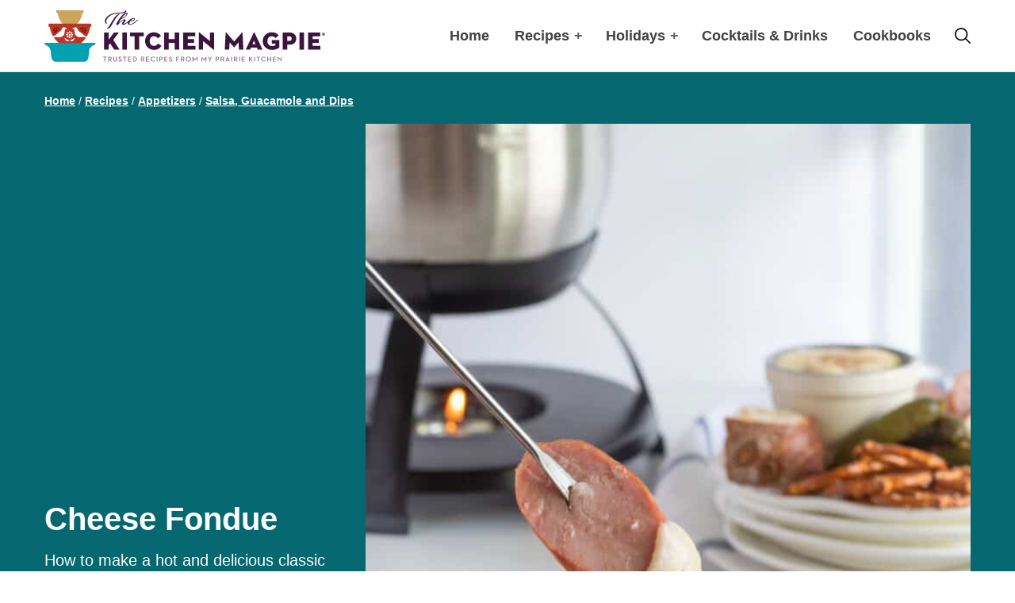

--- FILE ---
content_type: text/html; charset=UTF-8
request_url: https://www.thekitchenmagpie.com/cheese-fondue/
body_size: 135691
content:
<!DOCTYPE html>
<html lang="en-US">
<head >
<meta charset="UTF-8" />
<meta name="viewport" content="width=device-width, initial-scale=1" />
<script data-no-optimize="1" data-cfasync="false" defer src="[data-uri]"></script><meta name='robots' content='index, follow, max-image-preview:large, max-snippet:-1, max-video-preview:-1' />
	<style>img:is([sizes="auto" i], [sizes^="auto," i]) { contain-intrinsic-size: 3000px 1500px }</style>
	<meta name="pinterest-rich-pin" content="false" /><style data-no-optimize="1" data-cfasync="false">
	.adthrive-ad {
		margin-top: 10px;
		margin-bottom: 10px;
		text-align: center;
		overflow-x: visible;
		clear: both;
		line-height: 0;
	}
	.adthrive-device-desktop .adthrive-recipe,
.adthrive-device-tablet .adthrive-recipe {
	float: right;
	clear: right;
	margin-left: 10px;
}
.wprm-call-to-action,
.wprm-recipe-video-container {
clear: both;
}

/* for final sticky SB */
.adthrive-sidebar.adthrive-stuck {
margin-top: 80px;
}
/* for ESSAs */
.adthrive-sticky-sidebar > div {
top: 80px!important;
}

.adthrive-device-desktop .adthrive-sticky-container > div {
top: 60px;
}
.adthrive-device-desktop .adthrive-recipe-sticky-container > div {
top: 60px;
}

/* Disable ads on printed pages */
@media print {
	div[data-gg-moat], 
	body[data-gg-moat], 
	iframe[data-gg-moat-ifr],
	div[class*="kargo-ad"],
	.adthrive-ad,
	.adthrive-comscore {
		display: none!important;
		height: 0px;
		width: 0px;
		visibility: hidden;
	}
}
/* END disable ads on printed pages */

/* sticky social banner */
.shared-counts-wrap.floating.fixed {
top: 116px!important;
}

/* Move Mobile video player up from the bottom to avoid ad overlap */
.adthrive-collapse-mobile.adthrive-collapse-bottom-right:not(#adthrive-auto-injected-ad-container), .adthrive-collapse-mobile.adthrive-collapse-bottom-left:not(#adthrive-auto-injected-ad-container) {
margin-bottom: 80px!important;
}
/* END Mobile video adjustment */
</style>
<script data-no-optimize="1" data-cfasync="false" defer src="[data-uri]"></script>

<script data-no-optimize="1" data-cfasync="false" defer src="[data-uri]"></script>
<link rel="dns-prefetch" href="https://ads.adthrive.com/"><link rel="preconnect" href="https://ads.adthrive.com/"><link rel="preconnect" href="https://ads.adthrive.com/" crossorigin>
	<!-- This site is optimized with the Yoast SEO Premium plugin v26.8 (Yoast SEO v26.8) - https://yoast.com/product/yoast-seo-premium-wordpress/ -->
	<title>Cheese Fondue - The Kitchen Magpie</title><link rel="preload" href="https://www.thekitchenmagpie.com/wp-content/themes/the-kitchen-magpie-2019/assets/images/logo.svg" as="image" fetchpriority="high"><link rel="preload" href="https://www.thekitchenmagpie.com/wp-content/uploads/images/2021/11/cheesefondue1-700x1050.jpg" as="image" imagesrcset="https://www.thekitchenmagpie.com/wp-content/uploads/images/2021/11/cheesefondue1-700x1050.jpg 700w, https://www.thekitchenmagpie.com/wp-content/uploads/images/2021/11/cheesefondue1.jpg 1200w, https://www.thekitchenmagpie.com/wp-content/uploads/images/2021/11/cheesefondue1-1024x1536.jpg 1024w, https://www.thekitchenmagpie.com/wp-content/uploads/images/2021/11/cheesefondue1-150x225.jpg 150w" imagesizes="(max-width: 700px) 100vw, 700px" fetchpriority="high"><link rel="preload" href="https://www.thekitchenmagpie.com/wp-content/themes/the-kitchen-magpie-2019/assets/fonts/satisfy.woff2" as="font" type="font/woff2" crossorigin fetchpriority="high"><style id="perfmatters-used-css">.block-cookbook-banner{background:var(--wp--custom--color--light-blue-1);border:2px solid var(--wp--preset--color--secondary);border-radius:5px;display:flex;padding:8px;gap:24px;align-items:center;justify-content:center;text-align:center;}.block-cookbook-banner__image{max-width:145px;flex-shrink:0;margin:0;line-height:0;}.block-cookbook-banner p{margin:0;}.block-cookbook-banner a{color:inherit;text-decoration:none;}.block-cookbook-banner a:hover{text-decoration:underline;}.block-featured-logos__title{font-weight:700;line-height:1.2;font-size:clamp(26px,3.5vw,36px);text-align:center;}.featured-logos{opacity:.5;filter:url("data:image/svg+xml;utf8,<svg xmlns=\'http://www.w3.org/2000/svg\'><filter id=\'grayscale\'><feColorMatrix type=\'matrix\' values=\'0.3333 0.3333 0.3333 0 0 0.3333 0.3333 0.3333 0 0 0.3333 0.3333 0.3333 0 0 0 0 0 1 0\'/></filter></svg>#grayscale");filter:gray;-webkit-filter:grayscale(100%);display:flex;flex-wrap:nowrap;align-items:center;justify-content:center;gap:16px;}.featured-logos > *{flex-basis:0;flex-grow:1;}@media only screen and (max-width: 767px){.featured-logos{flex-wrap:wrap;}.featured-logos > *{flex-basis:120px;flex-grow:0;}}.shared-counts-wrap{margin:0 0 20px 0;overflow:hidden;width:100%;}.shared-counts-wrap .shared-counts-label{letter-spacing:normal;}div[style*="z-index: 2147483647"] div[style*="border-width: 11px"][style*="position: absolute"][style*="pointer-events: none"]{border-style:none;}.wpforms-container .wpforms-error-container,.wpforms-container noscript.wpforms-error-noscript{color:#900;}.wpforms-container .wpforms-title{font-size:26px;margin:0 0 10px 0;}.wpforms-container .wpforms-description{margin:0 0 10px 0;}.wpforms-container .wpforms-submit-container{padding:10px 0 0 0;position:relative;}.wpforms-container .wpforms-submit-spinner{margin-inline-start:.5em;vertical-align:middle;}.wpforms-container{margin-bottom:26px;}.wpforms-container .wpforms-field-hp{display:none !important;position:absolute !important;left:-9000px !important;}.wpforms-container .wpforms-field.wpforms-field-hidden{display:none;padding:0;}div.wpforms-container .wpforms-form textarea{resize:vertical;}.wpforms-container ul,.wpforms-container ul li{background:none;border:0;margin:0;list-style:none;}.wpforms-container input.wpforms-field-medium,.wpforms-container select.wpforms-field-medium,.wpforms-container .wpforms-field-row.wpforms-field-medium{max-width:60%;}.wpforms-container textarea.wpforms-field-medium{height:120px;}.wpforms-container input.wpforms-field-large,.wpforms-container select.wpforms-field-large,.wpforms-container .wpforms-field-row.wpforms-field-large{max-width:100%;}.wpforms-container textarea.wpforms-field-large{height:220px;}.wpforms-container .wpforms-field{padding:10px 0;position:relative;}.wpforms-container .wpforms-field-label{display:block;font-weight:700;float:none;word-break:break-word;word-wrap:break-word;}.wpforms-container .wpforms-field-label.wpforms-label-hide,.wpforms-container .wpforms-field-sublabel.wpforms-sublabel-hide{position:absolute;clip:rect(0 0 0 0);width:1px;height:1px;margin:-1px;overflow:hidden;}.wpforms-container .wpforms-required-label{color:#f00;font-weight:normal;}.wpforms-container input[type=date],.wpforms-container input[type=datetime],.wpforms-container input[type=datetime-local],.wpforms-container input[type=email],.wpforms-container input[type=month],.wpforms-container input[type=number],.wpforms-container input[type=password],.wpforms-container input[type=range],.wpforms-container input[type=search],.wpforms-container input[type=tel],.wpforms-container input[type=text],.wpforms-container input[type=time],.wpforms-container input[type=url],.wpforms-container input[type=week],.wpforms-container select,.wpforms-container textarea{display:block;width:100%;box-sizing:border-box;-webkit-box-sizing:border-box;-moz-box-sizing:border-box;float:none;font-family:inherit;}.wpforms-container input[type=checkbox],.wpforms-container input[type=radio]{width:13px;height:13px;margin:2px 10px 0 3px;display:inline-block;vertical-align:baseline;}@media only screen and (max-width: 600px){.wpforms-container .wpforms-field:not(.wpforms-field-phone):not(.wpforms-field-select-style-modern):not(.wpforms-field-radio):not(.wpforms-field-checkbox):not(.wpforms-field-layout):not(.wpforms-field-repeater){overflow-x:hidden;}.wpforms-container .wpforms-field{padding-right:1px;padding-left:1px;}.wpforms-container .wpforms-form .wpforms-field>*{max-width:100%;}}</style>
	<meta name="description" content="How to make a hot and delicious classic cheese fondue! It&#039;s so much easier than you think and is always the hit of the party!" />
	<link rel="canonical" href="https://www.thekitchenmagpie.com/cheese-fondue/" />
	<meta property="og:locale" content="en_US" />
	<meta property="og:type" content="article" />
	<meta property="og:title" content="Cheese Fondue" />
	<meta property="og:description" content="How to make a hot and delicious classic cheese fondue! It&#039;s so much easier than you think and is always the hit of the party!" />
	<meta property="og:url" content="https://www.thekitchenmagpie.com/cheese-fondue/" />
	<meta property="og:site_name" content="The Kitchen Magpie" />
	<meta property="article:publisher" content="https://www.facebook.com/thekitchenmagpie" />
	<meta property="article:author" content="https://www.facebook.com/thekitchenmagpie/" />
	<meta property="article:published_time" content="2021-12-05T11:00:00+00:00" />
	<meta property="article:modified_time" content="2026-01-21T20:34:27+00:00" />
	<meta property="og:image" content="https://www.thekitchenmagpie.com/wp-content/uploads/images/2021/11/cheesefondue3.jpg" />
	<meta property="og:image:width" content="1200" />
	<meta property="og:image:height" content="1800" />
	<meta property="og:image:type" content="image/jpeg" />
	<meta name="author" content="Karlynn Johnston" />
	<meta name="twitter:card" content="summary_large_image" />
	<meta name="twitter:creator" content="@kitchenmagpie" />
	<meta name="twitter:site" content="@kitchenmagpie" />
	<meta name="twitter:label1" content="Written by" />
	<meta name="twitter:data1" content="Karlynn Johnston" />
	<meta name="twitter:label2" content="Est. reading time" />
	<meta name="twitter:data2" content="5 minutes" />
	<script type="application/ld+json" class="yoast-schema-graph">{"@context":"https://schema.org","@graph":[{"@type":"Article","@id":"https://www.thekitchenmagpie.com/cheese-fondue/#article","isPartOf":{"@id":"https://www.thekitchenmagpie.com/cheese-fondue/"},"author":{"name":"Karlynn Johnston","@id":"https://www.thekitchenmagpie.com/#/schema/person/9ce8d36af7140c71b42a0849f78a9e47"},"headline":"Cheese Fondue","datePublished":"2021-12-05T11:00:00+00:00","dateModified":"2026-01-21T20:34:27+00:00","wordCount":1031,"commentCount":0,"publisher":{"@id":"https://www.thekitchenmagpie.com/#organization"},"image":{"@id":"https://www.thekitchenmagpie.com/cheese-fondue/#primaryimage"},"thumbnailUrl":"https://www.thekitchenmagpie.com/wp-content/uploads/images/2021/11/cheesefondue3.jpg","keywords":["cheese","Christmas main dish","fondue","party food","Thanksgiving appetizer"],"articleSection":["Christmas Appetizers","Low Carb Recipes","Salsa, Guacamole and Dips","Thanksgiving Appetizers"],"inLanguage":"en-US","potentialAction":[{"@type":"CommentAction","name":"Comment","target":["https://www.thekitchenmagpie.com/cheese-fondue/#respond"]}]},{"@type":"WebPage","@id":"https://www.thekitchenmagpie.com/cheese-fondue/","url":"https://www.thekitchenmagpie.com/cheese-fondue/","name":"Cheese Fondue - The Kitchen Magpie","isPartOf":{"@id":"https://www.thekitchenmagpie.com/#website"},"primaryImageOfPage":{"@id":"https://www.thekitchenmagpie.com/cheese-fondue/#primaryimage"},"image":{"@id":"https://www.thekitchenmagpie.com/cheese-fondue/#primaryimage"},"thumbnailUrl":"https://www.thekitchenmagpie.com/wp-content/uploads/images/2021/11/cheesefondue3.jpg","datePublished":"2021-12-05T11:00:00+00:00","dateModified":"2026-01-21T20:34:27+00:00","description":"How to make a hot and delicious classic cheese fondue! It's so much easier than you think and is always the hit of the party!","breadcrumb":{"@id":"https://www.thekitchenmagpie.com/cheese-fondue/#breadcrumb"},"inLanguage":"en-US","potentialAction":[{"@type":"ReadAction","target":["https://www.thekitchenmagpie.com/cheese-fondue/"]}]},{"@type":"ImageObject","inLanguage":"en-US","@id":"https://www.thekitchenmagpie.com/cheese-fondue/#primaryimage","url":"https://www.thekitchenmagpie.com/wp-content/uploads/images/2021/11/cheesefondue3.jpg","contentUrl":"https://www.thekitchenmagpie.com/wp-content/uploads/images/2021/11/cheesefondue3.jpg","width":1200,"height":1800},{"@type":"BreadcrumbList","@id":"https://www.thekitchenmagpie.com/cheese-fondue/#breadcrumb","itemListElement":[{"@type":"ListItem","position":1,"name":"Recipes","item":"https://www.thekitchenmagpie.com/recipes/"},{"@type":"ListItem","position":2,"name":"Appetizers","item":"https://www.thekitchenmagpie.com/recipes/appetizers/"},{"@type":"ListItem","position":3,"name":"Salsa, Guacamole and Dips","item":"https://www.thekitchenmagpie.com/recipes/appetizers/salsa-guacamole-and-dips/"},{"@type":"ListItem","position":4,"name":"Cheese Fondue"}]},{"@type":"WebSite","@id":"https://www.thekitchenmagpie.com/#website","url":"https://www.thekitchenmagpie.com/","name":"The Kitchen Magpie","description":"Trusted Recipes from my Prairie Kitchen!","publisher":{"@id":"https://www.thekitchenmagpie.com/#organization"},"potentialAction":[{"@type":"SearchAction","target":{"@type":"EntryPoint","urlTemplate":"https://www.thekitchenmagpie.com/?s={search_term_string}"},"query-input":{"@type":"PropertyValueSpecification","valueRequired":true,"valueName":"search_term_string"}}],"inLanguage":"en-US"},{"@type":"Organization","@id":"https://www.thekitchenmagpie.com/#organization","name":"The Kitchen Magpie","url":"https://www.thekitchenmagpie.com/","logo":{"@type":"ImageObject","inLanguage":"en-US","@id":"https://www.thekitchenmagpie.com/#/schema/logo/image/","url":"https://www.thekitchenmagpie.com/wp-content/uploads/images/2019/04/default.jpg","contentUrl":"https://www.thekitchenmagpie.com/wp-content/uploads/images/2019/04/default.jpg","width":1200,"height":900,"caption":"The Kitchen Magpie"},"image":{"@id":"https://www.thekitchenmagpie.com/#/schema/logo/image/"},"sameAs":["https://www.facebook.com/thekitchenmagpie","https://x.com/kitchenmagpie","https://www.instagram.com/thekitchenmagpie/","https://www.pinterest.com/kitchenmagpie/","https://www.youtube.com/c/thekitchenmagpie"]},{"@type":"Person","@id":"https://www.thekitchenmagpie.com/#/schema/person/9ce8d36af7140c71b42a0849f78a9e47","name":"Karlynn Johnston","image":{"@type":"ImageObject","inLanguage":"en-US","@id":"https://www.thekitchenmagpie.com/#/schema/person/image/","url":"https://secure.gravatar.com/avatar/c4f8ef9244b9183fc492728d3f3d4f664809465b1464f87b058b8dab6d340d0a?s=96&r=g","contentUrl":"https://secure.gravatar.com/avatar/c4f8ef9244b9183fc492728d3f3d4f664809465b1464f87b058b8dab6d340d0a?s=96&r=g","caption":"Karlynn Johnston"},"description":"I’m a busy mom of two, wife &amp; cookbook author who loves creating fast, fresh meals for my little family on the Canadian prairies. Karlynn Facts: I'm allergic to broccoli. I've never met a cocktail that I didn't like. I would rather burn down my house than clean it. Most of all, I love helping YOU get dinner ready because there's nothing more important than connecting with our loved ones around the dinner table!","sameAs":["https://www.thekitchenmagpie.com","https://www.facebook.com/thekitchenmagpie/","https://www.instagram.com/thekitchenmagpie/","https://www.pinterest.ca/kitchenmagpie/","https://x.com/kitchenmagpie","https://www.youtube.com/c/thekitchenmagpie"],"url":"https://www.thekitchenmagpie.com/author/karlynn/"},{"@type":"Recipe","name":"Cheese Fondue","author":{"@id":"https://www.thekitchenmagpie.com/#/schema/person/9ce8d36af7140c71b42a0849f78a9e47"},"description":"How to make a hot and delicious classic cheese fondue! It&#039;s so much easier than you think and is always the hit of the party!","datePublished":"2021-12-05T04:00:00+00:00","image":["https://www.thekitchenmagpie.com/wp-content/uploads/images/2021/11/cheesefondue2.jpg","https://www.thekitchenmagpie.com/wp-content/uploads/images/2021/11/cheesefondue2-500x500.jpg","https://www.thekitchenmagpie.com/wp-content/uploads/images/2021/11/cheesefondue2-500x375.jpg","https://www.thekitchenmagpie.com/wp-content/uploads/images/2021/11/cheesefondue2-480x270.jpg"],"recipeYield":["6"],"prepTime":"PT20M","cookTime":"PT15M","recipeIngredient":["2 cups shredded Swiss Cheese","2 cups shredded Gruyere Cheese","1 1/2 tablespoons cornstarch","1/2 teaspoon dry mustard","1/4 teaspoon black pepper","1 cup dry white wine (light beer or chicken broth)","1/2 tablespoon lemon juice to taste","1 clove garlic minced finely","pinch of nutmeg","salt to taste if needed","Food to Dip","cubes of bread","pretzels","bacon","apple slices","garlic sausage slices","cornichons"],"recipeInstructions":[{"@type":"HowToStep","text":"Prepare your desired foods for dipping.","name":"Prepare your desired foods for dipping.","url":"https://www.thekitchenmagpie.com/cheese-fondue/#wprm-recipe-84972-step-0-0"},{"@type":"HowToStep","text":"In a large bowl, whisk together the cornstarch, dry mustard and pepper.","name":"In a large bowl, whisk together the cornstarch, dry mustard and pepper.","url":"https://www.thekitchenmagpie.com/cheese-fondue/#wprm-recipe-84972-step-0-1","image":"https://www.thekitchenmagpie.com/wp-content/uploads/images/2021/11/whiskingtogethercheesefonduespices.jpg"},{"@type":"HowToStep","text":"Add in the grated cheese, and toss to coat with the cornstarch mixture.","name":"Add in the grated cheese, and toss to coat with the cornstarch mixture.","url":"https://www.thekitchenmagpie.com/cheese-fondue/#wprm-recipe-84972-step-0-2"},{"@type":"HowToStep","text":"In a medium saucepan or fondue pot, place the wine, lemon juice and garlic.","name":"In a medium saucepan or fondue pot, place the wine, lemon juice and garlic.","url":"https://www.thekitchenmagpie.com/cheese-fondue/#wprm-recipe-84972-step-0-3","image":"https://www.thekitchenmagpie.com/wp-content/uploads/images/2021/11/meltingcheeseinbrothforfondue.jpg"},{"@type":"HowToStep","text":"Bring to a low simmer over medium heat, then add a handful of cheese mixture and stir until melted in completely. Repeat until all of the cheese has melted in.","name":"Bring to a low simmer over medium heat, then add a handful of cheese mixture and stir until melted in completely. Repeat until all of the cheese has melted in.","url":"https://www.thekitchenmagpie.com/cheese-fondue/#wprm-recipe-84972-step-0-4"},{"@type":"HowToStep","text":"If the mixture is too thick, add a little more wine until it reaches the desired consistency. Add in the nutmeg and salt if desired.","name":"If the mixture is too thick, add a little more wine until it reaches the desired consistency. Add in the nutmeg and salt if desired.","url":"https://www.thekitchenmagpie.com/cheese-fondue/#wprm-recipe-84972-step-0-5"},{"@type":"HowToStep","text":"Transfer to a fondue pot and place over the heat, or simply move the fondue pot over to it's holder. Place in the middle of the prepared dipping foods. Serve the food with fondue forks or wooden skewers. Dip and enjoy!","name":"Transfer to a fondue pot and place over the heat, or simply move the fondue pot over to it's holder. Place in the middle of the prepared dipping foods. Serve the food with fondue forks or wooden skewers. Dip and enjoy!","url":"https://www.thekitchenmagpie.com/cheese-fondue/#wprm-recipe-84972-step-0-6"}],"recipeCategory":["Appetizer"],"recipeCuisine":["Swiss"],"keywords":"cheese fondue","nutrition":{"@type":"NutritionInformation","calories":"360 kcal","carbohydrateContent":"5 g","proteinContent":"23 g","fatContent":"24 g","saturatedFatContent":"15 g","cholesterolContent":"82 mg","sodiumContent":"219 mg","fiberContent":"1 g","sugarContent":"1 g","servingSize":"1 serving"},"@id":"https://www.thekitchenmagpie.com/cheese-fondue/#recipe","isPartOf":{"@id":"https://www.thekitchenmagpie.com/cheese-fondue/#article"},"mainEntityOfPage":"https://www.thekitchenmagpie.com/cheese-fondue/"}]}</script>
	<!-- / Yoast SEO Premium plugin. -->


<link rel='dns-prefetch' href='//a.omappapi.com' />
<link rel='dns-prefetch' href='//www.googletagmanager.com' />
<link rel="alternate" type="application/rss+xml" title="The Kitchen Magpie &raquo; Feed" href="https://www.thekitchenmagpie.com/feed/" />
<link rel="alternate" type="application/rss+xml" title="The Kitchen Magpie &raquo; Comments Feed" href="https://www.thekitchenmagpie.com/comments/feed/" />
<link rel="alternate" type="application/rss+xml" title="The Kitchen Magpie &raquo; Cheese Fondue Comments Feed" href="https://www.thekitchenmagpie.com/cheese-fondue/feed/" />
<link rel="alternate" type="application/rss+xml" title="The Kitchen Magpie &raquo; Stories Feed" href="https://www.thekitchenmagpie.com/web-stories/feed/"><script type="pmdelayedscript" data-cfasync="false" data-no-optimize="1" data-no-defer="1" data-no-minify="1">(()=>{"use strict";const e=[400,500,600,700,800,900],t=e=>`wprm-min-${e}`,n=e=>`wprm-max-${e}`,s=new Set,o="ResizeObserver"in window,r=o?new ResizeObserver((e=>{for(const t of e)c(t.target)})):null,i=.5/(window.devicePixelRatio||1);function c(s){const o=s.getBoundingClientRect().width||0;for(let r=0;r<e.length;r++){const c=e[r],a=o<=c+i;o>c+i?s.classList.add(t(c)):s.classList.remove(t(c)),a?s.classList.add(n(c)):s.classList.remove(n(c))}}function a(e){s.has(e)||(s.add(e),r&&r.observe(e),c(e))}!function(e=document){e.querySelectorAll(".wprm-recipe").forEach(a)}();if(new MutationObserver((e=>{for(const t of e)for(const e of t.addedNodes)e instanceof Element&&(e.matches?.(".wprm-recipe")&&a(e),e.querySelectorAll?.(".wprm-recipe").forEach(a))})).observe(document.documentElement,{childList:!0,subtree:!0}),!o){let e=0;addEventListener("resize",(()=>{e&&cancelAnimationFrame(e),e=requestAnimationFrame((()=>s.forEach(c)))}),{passive:!0})}})();</script><link rel='stylesheet' id='genesis-blocks-style-css-css' href='https://www.thekitchenmagpie.com/wp-content/plugins/genesis-blocks/dist/style-blocks.build.css?ver=1765219308' type='text/css' media='all' />
<link rel='stylesheet' id='wprm-public-css' href='https://www.thekitchenmagpie.com/wp-content/plugins/wp-recipe-maker/dist/public-modern.css?ver=10.3.2' type='text/css' media='all' />
<link rel="stylesheet" id="the-kitchen-magpie-2019-css" type="text/css" media="all" data-pmdelayedstyle="https://www.thekitchenmagpie.com/wp-content/themes/the-kitchen-magpie-2019/style.css?ver=1763666124">
<link rel='stylesheet' id='wp-block-library-css' href='https://www.thekitchenmagpie.com/wp-includes/css/dist/block-library/style.min.css?ver=6.8.3' type='text/css' media='all' />
<link rel="stylesheet" id="block-cookbook-banner-css" type="text/css" media="all" data-pmdelayedstyle="https://www.thekitchenmagpie.com/wp-content/themes/the-kitchen-magpie-2019/blocks/cookbook-banner/style.css?ver=1763666124">
<link rel="stylesheet" id="block-featured-comment-css" type="text/css" media="all" data-pmdelayedstyle="https://www.thekitchenmagpie.com/wp-content/themes/the-kitchen-magpie-2019/blocks/featured-comment/style.css?ver=1763666124">
<link rel="stylesheet" id="block-tip-css" type="text/css" media="all" data-pmdelayedstyle="https://www.thekitchenmagpie.com/wp-content/themes/the-kitchen-magpie-2019/blocks/tip/style.css?ver=1763666124">
<link rel='stylesheet' id='wprmp-public-css' href='https://www.thekitchenmagpie.com/wp-content/plugins/wp-recipe-maker-premium/dist/public-pro.css?ver=10.3.4' type='text/css' media='all' />
<link rel="stylesheet" id="convertkit-broadcasts-css" type="text/css" media="all" data-pmdelayedstyle="https://www.thekitchenmagpie.com/wp-content/plugins/convertkit/resources/frontend/css/broadcasts.css?ver=3.1.6.1">
<link rel="stylesheet" id="convertkit-button-css" type="text/css" media="all" data-pmdelayedstyle="https://www.thekitchenmagpie.com/wp-content/plugins/convertkit/resources/frontend/css/button.css?ver=3.1.6.1">
<link rel="stylesheet" id="convertkit-form-css" type="text/css" media="all" data-pmdelayedstyle="https://www.thekitchenmagpie.com/wp-content/plugins/convertkit/resources/frontend/css/form.css?ver=3.1.6.1">
<link rel="stylesheet" id="convertkit-form-builder-field-css" type="text/css" media="all" data-pmdelayedstyle="https://www.thekitchenmagpie.com/wp-content/plugins/convertkit/resources/frontend/css/form-builder.css?ver=3.1.6.1">
<link rel="stylesheet" id="convertkit-form-builder-css" type="text/css" media="all" data-pmdelayedstyle="https://www.thekitchenmagpie.com/wp-content/plugins/convertkit/resources/frontend/css/form-builder.css?ver=3.1.6.1">
<style id='global-styles-inline-css' type='text/css'>
:root{--wp--preset--aspect-ratio--square: 1;--wp--preset--aspect-ratio--4-3: 4/3;--wp--preset--aspect-ratio--3-4: 3/4;--wp--preset--aspect-ratio--3-2: 3/2;--wp--preset--aspect-ratio--2-3: 2/3;--wp--preset--aspect-ratio--16-9: 16/9;--wp--preset--aspect-ratio--9-16: 9/16;--wp--preset--color--black: #000000;--wp--preset--color--cyan-bluish-gray: #abb8c3;--wp--preset--color--white: #ffffff;--wp--preset--color--pale-pink: #f78da7;--wp--preset--color--vivid-red: #cf2e2e;--wp--preset--color--luminous-vivid-orange: #ff6900;--wp--preset--color--luminous-vivid-amber: #fcb900;--wp--preset--color--light-green-cyan: #7bdcb5;--wp--preset--color--vivid-green-cyan: #00d084;--wp--preset--color--pale-cyan-blue: #8ed1fc;--wp--preset--color--vivid-cyan-blue: #0693e3;--wp--preset--color--vivid-purple: #9b51e0;--wp--preset--color--foreground: #424242;--wp--preset--color--background: #ffffff;--wp--preset--color--primary: #B73625;--wp--preset--color--primary-bg: #f9e5e2;--wp--preset--color--secondary: #056770;--wp--preset--color--secondary-bg: #ddfbfd;--wp--preset--color--teritary: #f8ecf9;--wp--preset--color--quaternary: #f3ead8;--wp--preset--color--quinary: #3C143F;--wp--preset--color--grey: #F5F5F5;--wp--preset--gradient--vivid-cyan-blue-to-vivid-purple: linear-gradient(135deg,rgba(6,147,227,1) 0%,rgb(155,81,224) 100%);--wp--preset--gradient--light-green-cyan-to-vivid-green-cyan: linear-gradient(135deg,rgb(122,220,180) 0%,rgb(0,208,130) 100%);--wp--preset--gradient--luminous-vivid-amber-to-luminous-vivid-orange: linear-gradient(135deg,rgba(252,185,0,1) 0%,rgba(255,105,0,1) 100%);--wp--preset--gradient--luminous-vivid-orange-to-vivid-red: linear-gradient(135deg,rgba(255,105,0,1) 0%,rgb(207,46,46) 100%);--wp--preset--gradient--very-light-gray-to-cyan-bluish-gray: linear-gradient(135deg,rgb(238,238,238) 0%,rgb(169,184,195) 100%);--wp--preset--gradient--cool-to-warm-spectrum: linear-gradient(135deg,rgb(74,234,220) 0%,rgb(151,120,209) 20%,rgb(207,42,186) 40%,rgb(238,44,130) 60%,rgb(251,105,98) 80%,rgb(254,248,76) 100%);--wp--preset--gradient--blush-light-purple: linear-gradient(135deg,rgb(255,206,236) 0%,rgb(152,150,240) 100%);--wp--preset--gradient--blush-bordeaux: linear-gradient(135deg,rgb(254,205,165) 0%,rgb(254,45,45) 50%,rgb(107,0,62) 100%);--wp--preset--gradient--luminous-dusk: linear-gradient(135deg,rgb(255,203,112) 0%,rgb(199,81,192) 50%,rgb(65,88,208) 100%);--wp--preset--gradient--pale-ocean: linear-gradient(135deg,rgb(255,245,203) 0%,rgb(182,227,212) 50%,rgb(51,167,181) 100%);--wp--preset--gradient--electric-grass: linear-gradient(135deg,rgb(202,248,128) 0%,rgb(113,206,126) 100%);--wp--preset--gradient--midnight: linear-gradient(135deg,rgb(2,3,129) 0%,rgb(40,116,252) 100%);--wp--preset--font-size--small: 12px;--wp--preset--font-size--medium: 14px;--wp--preset--font-size--large: clamp(22px, 3vw, 24px);--wp--preset--font-size--x-large: 42px;--wp--preset--font-size--normal: 20px;--wp--preset--font-family--system-font: -apple-system,BlinkMacSystemFont,"Segoe UI",Roboto,Oxygen-Sans,Ubuntu,Cantarell,"Helvetica Neue",sans-serif;--wp--preset--font-family--script: Satisfy, script;--wp--preset--spacing--20: 0.44rem;--wp--preset--spacing--30: 0.67rem;--wp--preset--spacing--40: 1rem;--wp--preset--spacing--50: 1.5rem;--wp--preset--spacing--60: 2.25rem;--wp--preset--spacing--70: 3.38rem;--wp--preset--spacing--80: 5.06rem;--wp--preset--shadow--natural: 6px 6px 9px rgba(0, 0, 0, 0.2);--wp--preset--shadow--deep: 12px 12px 50px rgba(0, 0, 0, 0.4);--wp--preset--shadow--sharp: 6px 6px 0px rgba(0, 0, 0, 0.2);--wp--preset--shadow--outlined: 6px 6px 0px -3px rgba(255, 255, 255, 1), 6px 6px rgba(0, 0, 0, 1);--wp--preset--shadow--crisp: 6px 6px 0px rgba(0, 0, 0, 1);--wp--custom--box-shadow--1: 0px 2px 8px rgba(33, 33, 33, 0.12);--wp--custom--box-shadow--2: 0px 3px 10px rgba(33, 33, 33, 0.25);--wp--custom--color--light-blue-1: #E4F5F7;--wp--custom--color--light-blue-2: #CAECEF;--wp--custom--color--purple: #3C153F;--wp--custom--color--base: #424242;--wp--custom--color--star: #956F2D;--wp--custom--line-height--normal: 1.8;--wp--custom--layout--content: 768px;--wp--custom--layout--wide: 1168px;--wp--custom--layout--sidebar: 300px;--wp--custom--layout--page: var(--wp--custom--layout--content);--wp--custom--layout--padding: 16px;--wp--custom--layout--block-gap: 1.5rem;--wp--custom--layout--column-gap: 32px;--wp--custom--layout--row-gap: 36px;}.wp-block-button .wp-block-button__link{--wp--preset--color--primary: #B73625;--wp--preset--color--secondary: #056770;}.wp-block-group{--wp--preset--color--primary-bg: #f9e5e2;--wp--preset--color--secondary-bg: #ddfbfd;--wp--preset--color--grey: #F5F5F5;--wp--preset--color--white: #ffffff;}:root { --wp--style--global--content-size: var(--wp--custom--layout--content);--wp--style--global--wide-size: var(--wp--custom--layout--wide); }:where(body) { margin: 0; }.wp-site-blocks > .alignleft { float: left; margin-right: 2em; }.wp-site-blocks > .alignright { float: right; margin-left: 2em; }.wp-site-blocks > .aligncenter { justify-content: center; margin-left: auto; margin-right: auto; }:where(.wp-site-blocks) > * { margin-block-start: var(--wp--custom--layout--block-gap); margin-block-end: 0; }:where(.wp-site-blocks) > :first-child { margin-block-start: 0; }:where(.wp-site-blocks) > :last-child { margin-block-end: 0; }:root { --wp--style--block-gap: var(--wp--custom--layout--block-gap); }:root :where(.is-layout-flow) > :first-child{margin-block-start: 0;}:root :where(.is-layout-flow) > :last-child{margin-block-end: 0;}:root :where(.is-layout-flow) > *{margin-block-start: var(--wp--custom--layout--block-gap);margin-block-end: 0;}:root :where(.is-layout-constrained) > :first-child{margin-block-start: 0;}:root :where(.is-layout-constrained) > :last-child{margin-block-end: 0;}:root :where(.is-layout-constrained) > *{margin-block-start: var(--wp--custom--layout--block-gap);margin-block-end: 0;}:root :where(.is-layout-flex){gap: var(--wp--custom--layout--block-gap);}:root :where(.is-layout-grid){gap: var(--wp--custom--layout--block-gap);}.is-layout-flow > .alignleft{float: left;margin-inline-start: 0;margin-inline-end: 2em;}.is-layout-flow > .alignright{float: right;margin-inline-start: 2em;margin-inline-end: 0;}.is-layout-flow > .aligncenter{margin-left: auto !important;margin-right: auto !important;}.is-layout-constrained > .alignleft{float: left;margin-inline-start: 0;margin-inline-end: 2em;}.is-layout-constrained > .alignright{float: right;margin-inline-start: 2em;margin-inline-end: 0;}.is-layout-constrained > .aligncenter{margin-left: auto !important;margin-right: auto !important;}.is-layout-constrained > :where(:not(.alignleft):not(.alignright):not(.alignfull)){max-width: var(--wp--style--global--content-size);margin-left: auto !important;margin-right: auto !important;}.is-layout-constrained > .alignwide{max-width: var(--wp--style--global--wide-size);}body .is-layout-flex{display: flex;}.is-layout-flex{flex-wrap: wrap;align-items: center;}.is-layout-flex > :is(*, div){margin: 0;}body .is-layout-grid{display: grid;}.is-layout-grid > :is(*, div){margin: 0;}body{background-color: var(--wp--preset--color--background);color: var(--wp--preset--color--foreground);font-family: var(--wp--preset--font-family--system-font);font-size: var(--wp--preset--font-size--normal);line-height: var(--wp--custom--line-height--normal);padding-top: 0px;padding-right: 0px;padding-bottom: 0px;padding-left: 0px;}a:where(:not(.wp-element-button)){text-decoration: underline;}:root :where(.wp-element-button, .wp-block-button__link){background-color: #32373c;border-width: 0;color: #fff;font-family: inherit;font-size: inherit;line-height: inherit;padding: calc(0.667em + 2px) calc(1.333em + 2px);text-decoration: none;}.has-black-color{color: var(--wp--preset--color--black) !important;}.has-cyan-bluish-gray-color{color: var(--wp--preset--color--cyan-bluish-gray) !important;}.has-white-color{color: var(--wp--preset--color--white) !important;}.has-pale-pink-color{color: var(--wp--preset--color--pale-pink) !important;}.has-vivid-red-color{color: var(--wp--preset--color--vivid-red) !important;}.has-luminous-vivid-orange-color{color: var(--wp--preset--color--luminous-vivid-orange) !important;}.has-luminous-vivid-amber-color{color: var(--wp--preset--color--luminous-vivid-amber) !important;}.has-light-green-cyan-color{color: var(--wp--preset--color--light-green-cyan) !important;}.has-vivid-green-cyan-color{color: var(--wp--preset--color--vivid-green-cyan) !important;}.has-pale-cyan-blue-color{color: var(--wp--preset--color--pale-cyan-blue) !important;}.has-vivid-cyan-blue-color{color: var(--wp--preset--color--vivid-cyan-blue) !important;}.has-vivid-purple-color{color: var(--wp--preset--color--vivid-purple) !important;}.has-foreground-color{color: var(--wp--preset--color--foreground) !important;}.has-background-color{color: var(--wp--preset--color--background) !important;}.has-primary-color{color: var(--wp--preset--color--primary) !important;}.has-primary-bg-color{color: var(--wp--preset--color--primary-bg) !important;}.has-secondary-color{color: var(--wp--preset--color--secondary) !important;}.has-secondary-bg-color{color: var(--wp--preset--color--secondary-bg) !important;}.has-teritary-color{color: var(--wp--preset--color--teritary) !important;}.has-quaternary-color{color: var(--wp--preset--color--quaternary) !important;}.has-quinary-color{color: var(--wp--preset--color--quinary) !important;}.has-grey-color{color: var(--wp--preset--color--grey) !important;}.has-black-background-color{background-color: var(--wp--preset--color--black) !important;}.has-cyan-bluish-gray-background-color{background-color: var(--wp--preset--color--cyan-bluish-gray) !important;}.has-white-background-color{background-color: var(--wp--preset--color--white) !important;}.has-pale-pink-background-color{background-color: var(--wp--preset--color--pale-pink) !important;}.has-vivid-red-background-color{background-color: var(--wp--preset--color--vivid-red) !important;}.has-luminous-vivid-orange-background-color{background-color: var(--wp--preset--color--luminous-vivid-orange) !important;}.has-luminous-vivid-amber-background-color{background-color: var(--wp--preset--color--luminous-vivid-amber) !important;}.has-light-green-cyan-background-color{background-color: var(--wp--preset--color--light-green-cyan) !important;}.has-vivid-green-cyan-background-color{background-color: var(--wp--preset--color--vivid-green-cyan) !important;}.has-pale-cyan-blue-background-color{background-color: var(--wp--preset--color--pale-cyan-blue) !important;}.has-vivid-cyan-blue-background-color{background-color: var(--wp--preset--color--vivid-cyan-blue) !important;}.has-vivid-purple-background-color{background-color: var(--wp--preset--color--vivid-purple) !important;}.has-foreground-background-color{background-color: var(--wp--preset--color--foreground) !important;}.has-background-background-color{background-color: var(--wp--preset--color--background) !important;}.has-primary-background-color{background-color: var(--wp--preset--color--primary) !important;}.has-primary-bg-background-color{background-color: var(--wp--preset--color--primary-bg) !important;}.has-secondary-background-color{background-color: var(--wp--preset--color--secondary) !important;}.has-secondary-bg-background-color{background-color: var(--wp--preset--color--secondary-bg) !important;}.has-teritary-background-color{background-color: var(--wp--preset--color--teritary) !important;}.has-quaternary-background-color{background-color: var(--wp--preset--color--quaternary) !important;}.has-quinary-background-color{background-color: var(--wp--preset--color--quinary) !important;}.has-grey-background-color{background-color: var(--wp--preset--color--grey) !important;}.has-black-border-color{border-color: var(--wp--preset--color--black) !important;}.has-cyan-bluish-gray-border-color{border-color: var(--wp--preset--color--cyan-bluish-gray) !important;}.has-white-border-color{border-color: var(--wp--preset--color--white) !important;}.has-pale-pink-border-color{border-color: var(--wp--preset--color--pale-pink) !important;}.has-vivid-red-border-color{border-color: var(--wp--preset--color--vivid-red) !important;}.has-luminous-vivid-orange-border-color{border-color: var(--wp--preset--color--luminous-vivid-orange) !important;}.has-luminous-vivid-amber-border-color{border-color: var(--wp--preset--color--luminous-vivid-amber) !important;}.has-light-green-cyan-border-color{border-color: var(--wp--preset--color--light-green-cyan) !important;}.has-vivid-green-cyan-border-color{border-color: var(--wp--preset--color--vivid-green-cyan) !important;}.has-pale-cyan-blue-border-color{border-color: var(--wp--preset--color--pale-cyan-blue) !important;}.has-vivid-cyan-blue-border-color{border-color: var(--wp--preset--color--vivid-cyan-blue) !important;}.has-vivid-purple-border-color{border-color: var(--wp--preset--color--vivid-purple) !important;}.has-foreground-border-color{border-color: var(--wp--preset--color--foreground) !important;}.has-background-border-color{border-color: var(--wp--preset--color--background) !important;}.has-primary-border-color{border-color: var(--wp--preset--color--primary) !important;}.has-primary-bg-border-color{border-color: var(--wp--preset--color--primary-bg) !important;}.has-secondary-border-color{border-color: var(--wp--preset--color--secondary) !important;}.has-secondary-bg-border-color{border-color: var(--wp--preset--color--secondary-bg) !important;}.has-teritary-border-color{border-color: var(--wp--preset--color--teritary) !important;}.has-quaternary-border-color{border-color: var(--wp--preset--color--quaternary) !important;}.has-quinary-border-color{border-color: var(--wp--preset--color--quinary) !important;}.has-grey-border-color{border-color: var(--wp--preset--color--grey) !important;}.has-vivid-cyan-blue-to-vivid-purple-gradient-background{background: var(--wp--preset--gradient--vivid-cyan-blue-to-vivid-purple) !important;}.has-light-green-cyan-to-vivid-green-cyan-gradient-background{background: var(--wp--preset--gradient--light-green-cyan-to-vivid-green-cyan) !important;}.has-luminous-vivid-amber-to-luminous-vivid-orange-gradient-background{background: var(--wp--preset--gradient--luminous-vivid-amber-to-luminous-vivid-orange) !important;}.has-luminous-vivid-orange-to-vivid-red-gradient-background{background: var(--wp--preset--gradient--luminous-vivid-orange-to-vivid-red) !important;}.has-very-light-gray-to-cyan-bluish-gray-gradient-background{background: var(--wp--preset--gradient--very-light-gray-to-cyan-bluish-gray) !important;}.has-cool-to-warm-spectrum-gradient-background{background: var(--wp--preset--gradient--cool-to-warm-spectrum) !important;}.has-blush-light-purple-gradient-background{background: var(--wp--preset--gradient--blush-light-purple) !important;}.has-blush-bordeaux-gradient-background{background: var(--wp--preset--gradient--blush-bordeaux) !important;}.has-luminous-dusk-gradient-background{background: var(--wp--preset--gradient--luminous-dusk) !important;}.has-pale-ocean-gradient-background{background: var(--wp--preset--gradient--pale-ocean) !important;}.has-electric-grass-gradient-background{background: var(--wp--preset--gradient--electric-grass) !important;}.has-midnight-gradient-background{background: var(--wp--preset--gradient--midnight) !important;}.has-small-font-size{font-size: var(--wp--preset--font-size--small) !important;}.has-medium-font-size{font-size: var(--wp--preset--font-size--medium) !important;}.has-large-font-size{font-size: var(--wp--preset--font-size--large) !important;}.has-x-large-font-size{font-size: var(--wp--preset--font-size--x-large) !important;}.has-normal-font-size{font-size: var(--wp--preset--font-size--normal) !important;}.has-system-font-font-family{font-family: var(--wp--preset--font-family--system-font) !important;}.has-script-font-family{font-family: var(--wp--preset--font-family--script) !important;}.wp-block-button .wp-block-button__link.has-primary-color{color: var(--wp--preset--color--primary) !important;}.wp-block-button .wp-block-button__link.has-secondary-color{color: var(--wp--preset--color--secondary) !important;}.wp-block-button .wp-block-button__link.has-primary-background-color{background-color: var(--wp--preset--color--primary) !important;}.wp-block-button .wp-block-button__link.has-secondary-background-color{background-color: var(--wp--preset--color--secondary) !important;}.wp-block-button .wp-block-button__link.has-primary-border-color{border-color: var(--wp--preset--color--primary) !important;}.wp-block-button .wp-block-button__link.has-secondary-border-color{border-color: var(--wp--preset--color--secondary) !important;}.wp-block-group.has-primary-bg-color{color: var(--wp--preset--color--primary-bg) !important;}.wp-block-group.has-secondary-bg-color{color: var(--wp--preset--color--secondary-bg) !important;}.wp-block-group.has-grey-color{color: var(--wp--preset--color--grey) !important;}.wp-block-group.has-white-color{color: var(--wp--preset--color--white) !important;}.wp-block-group.has-primary-bg-background-color{background-color: var(--wp--preset--color--primary-bg) !important;}.wp-block-group.has-secondary-bg-background-color{background-color: var(--wp--preset--color--secondary-bg) !important;}.wp-block-group.has-grey-background-color{background-color: var(--wp--preset--color--grey) !important;}.wp-block-group.has-white-background-color{background-color: var(--wp--preset--color--white) !important;}.wp-block-group.has-primary-bg-border-color{border-color: var(--wp--preset--color--primary-bg) !important;}.wp-block-group.has-secondary-bg-border-color{border-color: var(--wp--preset--color--secondary-bg) !important;}.wp-block-group.has-grey-border-color{border-color: var(--wp--preset--color--grey) !important;}.wp-block-group.has-white-border-color{border-color: var(--wp--preset--color--white) !important;}
:root :where(.wp-block-button .wp-block-button__link){background-color: var(--wp--preset--color--primary);border-color: var(--wp--preset--color--primary);color: var(--wp--preset--color--background);}
:root :where(.wp-block-pullquote){font-size: 1.5em;line-height: 1.6;}
</style>
<link rel='stylesheet' id='ea-style-css' href='https://www.thekitchenmagpie.com/wp-content/themes/the-kitchen-magpie-2019/assets/css/main.css?ver=1763666124' type='text/css' media='all' />
<style id='cwp-font-inline-css' type='text/css'>

	@font-face {
	  font-family: 'Satisfy';
	  font-style: normal;
	  font-weight: 400;
	  font-display: swap;
	  src: url('https://www.thekitchenmagpie.com/wp-content/themes/the-kitchen-magpie-2019/assets/fonts/satisfy.woff2') format('woff2');
	  unicode-range: U+0000-00FF, U+0131, U+0152-0153, U+02BB-02BC, U+02C6, U+02DA, U+02DC, U+2000-206F, U+2074, U+20AC, U+2122, U+2191, U+2193, U+2212, U+2215, U+FEFF, U+FFFD;
	}
	
</style>
<link rel='stylesheet' id='block-acf-highlight-css' href='https://www.thekitchenmagpie.com/wp-content/themes/the-kitchen-magpie-2019/inc/blocks/highlight/block-highlight.css?ver=1763666124' type='text/css' media='all' />
<link rel="stylesheet" id="block-acf-cookbooks-css" type="text/css" media="all" data-pmdelayedstyle="https://www.thekitchenmagpie.com/wp-content/themes/the-kitchen-magpie-2019/inc/blocks/cookbooks/block-cookbooks.css?ver=1763666124">
<link rel="stylesheet" id="block-acf-featured-logos-css" type="text/css" media="all" data-pmdelayedstyle="https://www.thekitchenmagpie.com/wp-content/themes/the-kitchen-magpie-2019/inc/blocks/featured-logos/block-featured-logos.css?ver=1763666124">
<link rel='stylesheet' id='block-post-listing-css' href='https://www.thekitchenmagpie.com/wp-content/themes/the-kitchen-magpie-2019/inc/blocks/post-listing/block-post-listing.css?ver=1763666124' type='text/css' media='all' />
<link rel="stylesheet" id="block-acf-youtube-promo-css" type="text/css" media="all" data-pmdelayedstyle="https://www.thekitchenmagpie.com/wp-content/themes/the-kitchen-magpie-2019/inc/blocks/youtube-promo/block-youtube-promo.css?ver=1763666124">
<link rel="stylesheet" id="inc-frontend-css" type="text/css" media="all" data-pmdelayedstyle="https://www.thekitchenmagpie.com/wp-content/plugins/imark-interactive-toolkit/frontend/css/inc-frontend-style.css?ver=2.6.4">
<link rel="stylesheet" id="imp-frontend-css" type="text/css" media="all" data-pmdelayedstyle="https://www.thekitchenmagpie.com/wp-content/plugins/imark-interactive-toolkit/frontend/css/imp-frontend-style.css?ver=2.6.4">
<link rel="alternate" title="oEmbed (JSON)" type="application/json+oembed" href="https://www.thekitchenmagpie.com/wp-json/oembed/1.0/embed?url=https%3A%2F%2Fwww.thekitchenmagpie.com%2Fcheese-fondue%2F" />
<link rel="alternate" title="oEmbed (XML)" type="text/xml+oembed" href="https://www.thekitchenmagpie.com/wp-json/oembed/1.0/embed?url=https%3A%2F%2Fwww.thekitchenmagpie.com%2Fcheese-fondue%2F&#038;format=xml" />
<meta name="generator" content="Site Kit by Google 1.171.0" /><script type="pmdelayedscript" data-cfasync="false" data-no-optimize="1" data-no-defer="1" data-no-minify="1">
	function reveal() {
		var reveals = document.querySelectorAll("#imark_newsletter, .not-a-thing");
		let bodyElement = document.getElementsByTagName('body')[0];
		for (var i = 0; i < reveals.length; i++) {
			var windowHeight = window.innerHeight;
			var elementTop = reveals[i].getBoundingClientRect().top;
			var elementVisible = reveals[i].offsetHeight - 50;
			var divID = reveals[i].getAttribute('id');
			if (elementTop < windowHeight - elementVisible) {
				if(! reveals[i].classList.contains('animate_triggred') ){
					bodyElement.classList.add("promote-active");
					reveals[i].classList.add("active-promote");
				}
			}
			if ( elementTop < 200 ) {
				reveals[i].classList.remove("active-promote");
				reveals[i].classList.add("animate_triggred");
				bodyElement.classList.remove("promote-active");
			}
		}
	}

	var animItem = [];
	document.addEventListener("DOMContentLoaded", function(event) {
		window.addEventListener("scroll", reveal);
		var cookies_disable = '';
		if( getCookie('promote_disable') == 'wait' && cookies_disable == '' ) {
			var reveals = document.querySelectorAll(".imark_newsletter");
			reveals[0].classList.add("animate_triggred");
		}
		// reveal();
	});
	
	window.addEventListener("click", function(){
		let bodyElement = document.getElementsByTagName('body')[0];
		var reveals = document.querySelectorAll("#imark_newsletter, .not-a-thing");
		bodyElement.classList.remove("promote-active");
		for (var i = 0; i < reveals.length; i++) {
			if( reveals[i].classList.contains('active-promote') ){
				reveals[i].classList.add("animate_triggred");
			}
			if( reveals[i].classList.contains('imark_newsletter') ) { 
				setCookie( 'promote_disable', 'wait', 1 );
			}
		}
	});

	function setCookie( cname, cvalue, exdays ) {
		const d = new Date();
		d.setTime( d.getTime() + (exdays * 24 * 60 * 60 * 1000));
		let expires = "expires="+d.toUTCString();
		document.cookie = cname + "=" + cvalue + ";" + expires + ";path=/";
	}

	function getCookie(cname) {
		let name = cname + "=";
		let ca = document.cookie.split(';');
		for(let i = 0; i < ca.length; i++) {
			let c = ca[i];
			while (c.charAt(0) == ' ') {
				c = c.substring(1);
			}
			if (c.indexOf(name) == 0) {
				return c.substring(name.length, c.length);
			}
		}
		return "";
	}
</script><style>
.not-a-thing {
    padding: 15px;
}
.not-a-thing.active-promote {
    position: relative;
    z-index: 999999999999;
    box-shadow: 0px 0px 2px 2px #fff;
    background: #fff;
}
body.promote-disable .not-a-thing {
    position: initial;
    z-index: initial;
    padding: initial;
    background: initial;
    box-shadow: initial;
}
body.promote-active article.post:before, body.promote-active article.page:before {
    content: "";
    background: #000;
    left: 0;
    right: 0;
    top: 0;
    bottom: 0;
    position: fixed;
    width: 100%;
    height: 100%;
    z-index: 99;
    opacity: 0.8;
}
</style><style type="text/css">.wprm-glossary-term {color: #5A822B;text-decoration: underline;cursor: help;}</style><style type="text/css">.wprm-recipe-template-snippet-basic-buttons {
    font-family: inherit; /* wprm_font_family type=font */
    font-size: 0.9em; /* wprm_font_size type=font_size */
    text-align: center; /* wprm_text_align type=align */
    margin-top: 0px; /* wprm_margin_top type=size */
    margin-bottom: 10px; /* wprm_margin_bottom type=size */
}
.wprm-recipe-template-snippet-basic-buttons a  {
    margin: 5px; /* wprm_margin_button type=size */
    margin: 5px; /* wprm_margin_button type=size */
}

.wprm-recipe-template-snippet-basic-buttons a:first-child {
    margin-left: 0;
}
.wprm-recipe-template-snippet-basic-buttons a:last-child {
    margin-right: 0;
}/* Header */
body .entry-content .wprm-recipe-template-cwp-food {
	margin-top: calc( 75px + 32px );
	overflow: visible;
}

.wprm-recipe-template-cwp-food .wprm-recipe-image {
    transform: translateY(-75px);
    margin-bottom: calc( 16px - 75px );
}

.wprm-recipe-template-cwp-food .wprm-recipe-image img {
}

.cwp-food-header {
	background: var(--wp--preset--color--quinary);
	font-size: 1.25rem;
	text-align: center;
	border-top-left-radius: 33px;
	border-top-right-radius: 33px;
	color: var(--wp--preset--color--background);
	padding: 0 16px 16px 16px;
}

.cwp-food-header__upper {

}

.cwp-food-header__upper > * + * {
	margin-top: 16px;
}

.cwp-food-header .wprm-recipe-name {
	color: var(--wp--preset--color--background);
	font-size: 2rem;
}

.cwp-food-header .cwp-food-rating {
	border-bottom: 1px solid rgba(255, 255, 255, 0.3);
	border-top: 1px solid rgba(255, 255, 255, 0.3);
	padding-block: 6px
}

.cwp-food-header .wprm-recipe-rating {
	font-size: 1.0625rem;
}

.cwp-food-header .wprm-recipe-meta-container {
	--cwp-food-meta-container-column-gap: 16px;
	font-size: 1rem;
	margin-bottom: 0;
	display: flex;
	gap: 8px var(--cwp-food-meta-container-column-gap);
	flex-wrap: wrap;
	justify-content: center;
}

.cwp-food-header .wprm-recipe-meta-container a {
	color: var(--wp--preset--color--background);
	font-weight: 400;
}

.cwp-food-header__lower {
	background: var(--wp--custom--color--neutral-50);
	margin-top: 16px;

}

.cwp-food-buttons {
	display: flex;
	gap: 8px;
	flex-wrap: wrap;
}

.cwp-food-buttons a {
	background: var(--wp--preset--color--background);
	border: none;
	color: var(--wp--preset--color--foreground);
	display: block;
	text-align: center;
	text-decoration: none;
	font-weight: 700;
	line-height: 1.2;
	font-size: 1.0625rem;
	padding: 12px 20px;
}

.cwp-food-buttons a.email {
	flex-grow: 1;
	background: var(--wp--preset--color--primary);
	color: #ffffff;
	display: inline-flex;
	justify-content: center;
	align-items: center;
	gap: 10px;
}

.cwp-food-buttons a.email svg {
	fill: white;
}

@media only screen and (max-width: 599px) {
	.cwp-food-header .wprm-recipe-meta-container > * {
		flex-basis: calc( 50% - calc( var(--cwp-food-meta-container-column-gap) / 2 ) );
	}
}

@media only screen and (min-width: 600px) {
}

/* Content */
.cwp-food-content {
	background: var(--wp--preset--color--background);
	border-left: 2px solid var(--wp--preset--color--quinary);
	border-right: 2px solid var(--wp--preset--color--quinary);
	padding: var(--wp--custom--layout--padding);
}


.cwp-food-content > div {
	margin-top: 10px;
}

.cwp-food-content > div#recipe-video:first-child + .wprm-recipe-video-container {
	margin-top: 0;
}

.cwp-food-content > div:first-child,
.cwp-food-content > div#recipe-video,
.cwp-food-content > div.wprm-spacer,
.cwp-food-content > .wpforms-container + * {
	margin-top: 0;
	padding-top: 0;
	border-top: 0;
}

.cwp-food-content .wprm-recipe-header {
	margin-top: 0;
}

.wprm-recipe-template-cwp-food .wprm-recipe-details-unit,
.cwp-food-content .wprm-nutrition-label-container-simple .wprm-nutrition-label-text-nutrition-unit {
	font-size: inherit;
}

.cwp-food-content .wprm-recipe-equipment,
.cwp-food-content .wprm-recipe-ingredient-group,
.cwp-food-content .wprm-recipe-ingredients,
.cwp-food-content .wprm-recipe-instruction-group,
.cwp-food-content .wprm-recipe-instructions,
.cwp-food-content .wprm-recipe-notes {
	margin-block-start: 8px;
}


@media only screen and (max-width: 767px) {
	.wprm-recipe-template-cwp-food {
		margin-left: calc( -1 * var(--wp--custom--layout--padding) );
		margin-right: calc( -1 * var(--wp--custom--layout--padding) );
		width: calc( 100% + 2 * var(--wp--custom--layout--padding) );
	}

	.cwp-food-content {
		border-left: 0;
		border-right: 0;
	}
	
	.cwp-food-content .wprm-recipe-header {
		font-size: 1.75rem;
	}

	.cwp-food-content .wprm-recipe-group-name {
		font-size: 1.5rem;
	}
}


@media only screen and (min-width: 768px) {
	.wprm-recipe-template-cwp-food {
		--wp--custom--layout--padding: 40px;
	}

	.cwp-food-content .wprm-recipe-header > *:first-child:not(.wprm-decoration-line) {
		margin-left: auto;
	}

	.cwp-food-content .wprm-recipe-header {
		font-size: 2rem;
	}

	.cwp-food-content .wprm-recipe-group-name {
		font-size: 1.75rem;
	}

}


/* Equipment */

/* Ingredients */
.cwp-food-content ul.wprm-recipe-ingredients {
	padding-left: 0;
}


.cwp-food-content .wprm-unit-conversion-container-buttons button.wprm-unit-conversion,
.cwp-food-content .wprm-toggle-container button.wprm-toggle {
	font-weight: 700;
	line-height: var(--wp--custom--line-height--medium);
	font-size: 0.875rem;
	padding: 11px 12px;
}

.cwp-food-content .wprm-recipe-header.wprm-header-has-actions {
	row-gap: 16px;
}

.cwp-food-content .wprm-recipe-ingredient-group-name {
	margin-bottom: 8px;
}

/* Save Recipe */

.cwp-food-content > .wpforms-container {
	background: var(--wp--custom--color--light-blue-1);
	border: 2px solid var(--wp--preset--color--secondary);
	border-radius: 5px;
	padding: 16px;
}

.cwp-food-content .wpforms-container .wpforms-head-container {
	text-align: left;
	margin-bottom: 0;
}

.cwp-food-content .wpforms-container .wpforms-head-container > *:last-child {
	margin: 0;
}

.cwp-food-content .wpforms-container .wpforms-title {
	font-size: var(--wp--preset--font-size--x-large);
	margin-bottom: 8px;
}

.cwp-food-content .wpforms-container .wpforms-description {
	font-size: 1.125rem;
}


.cwp-food-content .wpforms-container .wpforms-form,
.cwp-food-content .wpforms-container .wpforms-form > fieldset[disabled] {
	display: grid;
	grid-template-columns: 1fr fit-content(300px);
	column-gap: 8px;
	row-gap: 16px;
}

.cwp-food-content .wpforms-container .wpforms-head-container {
	grid-column: 1 / -1;
}

.cwp-food-content .wpforms-container .wpforms-field-container {
	display: flex;
	gap: 8px;
}

.cwp-food-content .wpforms-container .wpforms-field {
	margin: 0;
	flex-basis: 0;
	flex-grow: 1;
}

.cwp-food-content .wpforms-container .wpforms-field input {
	border: 1px solid #000000;
	border-radius: 0;
}

.cwp-food-content .wpforms-container .wpforms-field-label {
	min-height: 26px;
}

.cwp-food-content .wpforms-container .wpforms-submit-container {
	margin: 0;
	padding-top: 0;
}

.cwp-food-content .wpforms-container .wpforms-submit-container button[type="submit"] {
	border: none;
	padding: 13px 16px;
	font-size: 1rem;
	letter-spacing: .05em;
}

@media only screen and (min-width: 768px) {

	.cwp-food-content div.wpforms-container .wpforms-form,
	.cwp-food-content div.wpforms-container.one-line .wpforms-form {
		grid-template-columns: 300px 1fr fit-content(300px);
		align-items: flex-end;
	}

	.cwp-food-content div.wpforms-container .wpforms-head-container,
	.cwp-food-content div.wpforms-container.one-line .wpforms-head-container {
		grid-column: span 1;
	}
}

/* Cook Mode / Prevent sleep */
.cwp-food-content .wprm-toggle-switch input {
	width: 0;
}

/* Instructions */
.cwp-food-content ul.wprm-recipe-instructions {
	padding-left: 0;
}

.cwp-food-content ul.wprm-recipe-instructions li {
	margin-top: 0;
}

.cwp-food-content ul.wprm-recipe-instructions {
	counter-reset: li;
}

.cwp-food-content ul.wprm-recipe-instructions li {
	list-style-type: none;
	position: relative;
}

.cwp-food-content ul.wprm-recipe-instructions li::before {
	content: counter(li);
	counter-increment: li;
	position: absolute;
	left: -32px;
	top: 3px;
	width: 24px;
	height: 24px;

	background: var(--wp--preset--color--primary);
	border-radius: 50%;
	color: var(--wp--preset--color--background);
	font-size: 0.875rem;
	display: flex;
	align-items: center;
	justify-content: center;
}

/* Video */

.cwp-food-content .wprm-recipe-video iframe {
	width: 100%;
	height: 100%;
	aspect-ratio: 16 / 9;
}

/* Notes */

/* Nutrition */

.cwp-food-nutrition .wprm-nutrition-label-container,
.wprm-nutrition-toggle {
	margin: 16px 0;
}

.cwp-food-nutrition .cwp-food-nutrition__disclaimer {
	font-size: 1.125rem;
}

/* Meta */

.cwp-food-meta .wprm-recipe-meta-container {
	margin: 16px 0 0;
}

.cwp-food-meta .wprm-recipe-meta-container > div + div {
	margin-top: 8px;
}

/* CTA */

.wprm-recipe-template-cwp-food .wprm-call-to-action {
	padding: var(--wp--custom--layout--padding);
	justify-content: flex-start;
	flex-wrap: nowrap;
	align-items: center;
	border-bottom-left-radius: 33px;
	border-bottom-right-radius: 33px;
}

.wprm-recipe-template-cwp-food .wprm-call-to-action.wprm-call-to-action-simple {
	gap: 16px;
}

.wprm-recipe-template-cwp-food .wprm-call-to-action.wprm-call-to-action-simple .wprm-call-to-action-text-container {
	text-align: left;
	margin: 0;
}

.wprm-recipe-template-cwp-food .wprm-call-to-action.wprm-call-to-action-simple .wprm-call-to-action-text-container .wprm-call-to-action-header {
	font-weight: 700;
	line-height: 1.2;
}

.wprm-recipe-template-cwp-food .wprm-call-to-action-text {
	font-size: var(--wp--preset--font-size--small);
	line-height: 1.2;
}

.wprm-recipe-template-cwp-food .wprm-call-to-action.wprm-call-to-action-simple .wprm-call-to-action-icon {
	margin: 0;
	font-size: 0;
}

.wprm-recipe-template-cwp-food .wprm-call-to-action.wprm-call-to-action-simple .wprm-call-to-action-icon svg {
	width: 74px;
	height: 52px;
}

@media only screen and (max-width: 767px) {
	.wprm-recipe-template-cwp-food .wprm-call-to-action.wprm-call-to-action-simple .wprm-call-to-action-text-container .wprm-call-to-action-header {
		font-size: 1.5rem;
	}
}

@media only screen and (min-width: 768px) {
	.wprm-recipe-template-cwp-food .wprm-call-to-action.wprm-call-to-action-simple .wprm-call-to-action-text-container .wprm-call-to-action-header {
		font-size: 1.75rem;
	}
}</style><meta name="robots" content="noai, noimageai">

<!-- [slickstream] [[[ START Slickstream Output ]]] -->
<script defer src="[data-uri]"></script>
<script defer src="[data-uri]"></script>
<!-- [slickstream] Page Boot Data: -->
<script class="slickstream-script" defer src="[data-uri]"></script>
<!-- [slickstream] END Page Boot Data -->
<!-- [slickstream] CLS Container Script Injection: -->

<script defer src="[data-uri]"></script>
<!-- [slickstream] END CLS Container Script Injection -->
<!-- [slickstream] Embed Code -->
<script id="slick-embed-code-script" class="slickstream-script" defer src="[data-uri]"></script>
<!-- [slickstream] END Embed Code -->
<!-- [slickstream] Page Metadata: -->
<meta property='slick:wpversion' content='3.0.1' />
<meta property="slick:wppostid" content="84971" />
<meta property="slick:featured_image" content="https://www.thekitchenmagpie.com/wp-content/uploads/images/2021/11/cheesefondue3.jpg" />
<meta property="slick:group" content="post" />
<meta property="slick:category" content="christmas-appetizers:Christmas Appetizers" />
<meta property=";" content="christmas-recipes:Christmas Recipes" />
<meta property=";" content="holidays:Holidays" />
<meta property=";" content="recipes:Recipes" />
<meta property="slick:category" content="low-carb:Low Carb Recipes" />
<meta property=";" content="recipes:Recipes" />
<meta property="slick:category" content="salsa-guacamole-and-dips:Salsa, Guacamole and Dips" />
<meta property=";" content="appetizers:Appetizers" />
<meta property=";" content="recipes:Recipes" />
<meta property="slick:category" content="thanksgiving-appetizers:Thanksgiving Appetizers" />
<meta property=";" content="thanksgiving:Thanksgiving" />
<meta property=";" content="holidays:Holidays" />
<meta property=";" content="recipes:Recipes" />
<script type="application/x-slickstream+json">{"@context":"https://slickstream.com","@graph":[{"@type":"Plugin","version":"3.0.1"},{"@type":"Site","name":"The Kitchen Magpie","url":"https://www.thekitchenmagpie.com","description":"Trusted Recipes from my Prairie Kitchen!","atomUrl":"https://www.thekitchenmagpie.com/feed/atom/","rtl":false},{"@type":"WebPage","@id":84971,"isFront":false,"isHome":false,"isCategory":false,"isTag":false,"isSingular":true,"date":"2021-12-05T04:00:00-07:00","modified":"2026-01-21T13:34:27-07:00","title":"Cheese Fondue","pageType":"post","postType":"post","featured_image":"https://www.thekitchenmagpie.com/wp-content/uploads/images/2021/11/cheesefondue3.jpg","author":"Karlynn Johnston","categories":[{"@id":52665,"parent":247,"slug":"christmas-appetizers","name":"Christmas Appetizers","parents":[{"@type":"CategoryParent","@id":247,"slug":"christmas-recipes","name":"Christmas Recipes"},{"@type":"CategoryParent","@id":53,"slug":"holidays","name":"Holidays"},{"@type":"CategoryParent","@id":1,"slug":"recipes","name":"Recipes"}]},{"@id":37331,"parent":1,"slug":"low-carb","name":"Low Carb Recipes","parents":[{"@type":"CategoryParent","@id":1,"slug":"recipes","name":"Recipes"}]},{"@id":45487,"parent":243,"slug":"salsa-guacamole-and-dips","name":"Salsa, Guacamole and Dips","parents":[{"@type":"CategoryParent","@id":243,"slug":"appetizers","name":"Appetizers"},{"@type":"CategoryParent","@id":1,"slug":"recipes","name":"Recipes"}]},{"@id":52663,"parent":29919,"slug":"thanksgiving-appetizers","name":"Thanksgiving Appetizers","parents":[{"@type":"CategoryParent","@id":29919,"slug":"thanksgiving","name":"Thanksgiving"},{"@type":"CategoryParent","@id":53,"slug":"holidays","name":"Holidays"},{"@type":"CategoryParent","@id":1,"slug":"recipes","name":"Recipes"}]}],"tags":["cheese","Christmas main dish","fondue","party food","Thanksgiving appetizer"]}]}</script>
<!-- [slickstream] END Page Metadata -->
<!-- [slickstream] WP-Rocket Detection -->
<script id="slick-wp-rocket-detect-script" class="slickstream-script" defer src="[data-uri]"></script><!-- [slickstream] END WP-Rocket Detection -->
<!-- [slickstream] [[[ END Slickstream Output ]]] -->


<meta name="p:domain_verify" content="5afaa10e6ef64e88819a405f032c031e"/>
<meta name="msvalidate.01" content="87405366659F5136F45A15509995C2A0" />
<meta name="ahrefs-site-verification" content="a5529ab888f981707bc312571c4e16bc38c6067a51b9376371e54629c6a05127">
<!-- Google tag (gtag.js) -->
<script async src="https://www.googletagmanager.com/gtag/js?id=G-CGPKKXKF62"></script>
<script>
  window.dataLayer = window.dataLayer || [];
  function gtag(){dataLayer.push(arguments);}
  gtag('js', new Date());

  gtag('config', 'G-CGPKKXKF62');
</script>
<script type="text/javascript" defer src="[data-uri]"></script>
<script async data-id="101418549" src="//static.getclicky.com/js"></script>

<script defer src="[data-uri]"></script>
<script src="https://analytics.ahrefs.com/analytics.js" data-key="KtZlbDr3PfEWOAP9un1R7A" async type="pmdelayedscript" data-cfasync="false" data-no-optimize="1" data-no-defer="1" data-no-minify="1"></script>	<link rel="preload" href="https://www.thekitchenmagpie.com/wp-content/themes/the-kitchen-magpie-2019/assets/fonts/satisfy.woff2" as="font" type="font/woff2" crossorigin>
	<link rel="icon" href="https://www.thekitchenmagpie.com/wp-content/uploads/images/2019/04/cropped-favicon-32x32.png" sizes="32x32" />
<link rel="icon" href="https://www.thekitchenmagpie.com/wp-content/uploads/images/2019/04/cropped-favicon-192x192.png" sizes="192x192" />
<link rel="apple-touch-icon" href="https://www.thekitchenmagpie.com/wp-content/uploads/images/2019/04/cropped-favicon-180x180.png" />
<meta name="msapplication-TileImage" content="https://www.thekitchenmagpie.com/wp-content/uploads/images/2019/04/cropped-favicon-270x270.png" />
<script data-no-optimize="1" data-cfasync="false" id="comscore-loader-00185b4" defer src="[data-uri]"></script><script data-no-optimize="1" data-cfasync="false" id="cls-disable-ads-00185b4" defer src="[data-uri]"></script>		<style type="text/css" id="wp-custom-css">
			/* NP fix for the buttons width issue for core 6.8.1 5.13.25 */
.wp-block-button__link {
    width: auto;
}


.km-above-header {display:none;}

h1 {
		font-size:40px;
}
h2 {
    font-size: 30px;
}
h3 {
    font-size: 26px;
}

div.wpforms-container.location-save-recipes-cta-form .wpforms-title {
	font-family:inherit;
}

.food-bank-note a {
	color:#ffffff;
}
div.wpforms-container.location-save-recipes-cta-form p {
	color:white !important;
}
.sidebar .author-box {
	  background-color: #E4F5F7;
    padding: 20px !important;
    border-radius: 20px !important;
	font-weight: 600;
}
/* MV CSS */
@media only screen and (max-width: 359px) {
    .site-inner > .wrap {
        padding-left: 10px !important;
        padding-right: 10px !important;
    }
    .block-youtube-promo {
        margin-left: 0 !important;
        margin-right: 0 !important;
    }
    .module.type-cookbooks {
        margin-left: 0 !important;
        margin-right: 0 !important;
    }
    .wprm-recipe.wprm-recipe-template-the-kitchen-magpie {
        margin-left: 0 !important;
        margin-right: 0 !important;
    }
    .wprm-recipe.wprm-recipe-kitchenmagpie {
        padding-left: 0 !important;
        padding-right: 0 !important;
    }
    .wprm-recipe-instagram-container {
        margin-left: 0 !important;
        margin-right: 0 !important;
    }
}
.gb-block-notice .gb-notice-text {
	padding:.5em;
}
.gb-block-notice .gb-notice-title {
	background-color: #056770;
}
.gb-block-notice .gb-notice-text {
    border: solid 2px #056770;
    border-color: #056770 !important;
	background-color:#e4f5f7;
}
.gb-notice-text ul {
	text-align:left;
}
.gb-block-notice .wp-block-image {
	margin-bottom: .5em;
}


li.wprm-recipe-ingredient-notes {
font-style:italic;
}

.home h1.entry-title { display: none; }

.block-featured-comment {
	background:rgb(221, 251, 253);
}

/* END OF CSS */
		</style>
		<script data-no-optimize="1" data-cfasync="false" id="cls-header-insertion-00185b4" defer src="[data-uri]"></script><noscript><style>.perfmatters-lazy[data-src]{display:none !important;}</style></noscript><style>.perfmatters-lazy-youtube{position:relative;width:100%;max-width:100%;height:0;padding-bottom:56.23%;overflow:hidden}.perfmatters-lazy-youtube img{position:absolute;top:0;right:0;bottom:0;left:0;display:block;width:100%;max-width:100%;height:auto;margin:auto;border:none;cursor:pointer;transition:.5s all;-webkit-transition:.5s all;-moz-transition:.5s all}.perfmatters-lazy-youtube img:hover{-webkit-filter:brightness(75%)}.perfmatters-lazy-youtube .play{position:absolute;top:50%;left:50%;right:auto;width:68px;height:48px;margin-left:-34px;margin-top:-24px;background:url(https://www.thekitchenmagpie.com/wp-content/plugins/perfmatters/img/youtube.svg) no-repeat;background-position:center;background-size:cover;pointer-events:none;filter:grayscale(1)}.perfmatters-lazy-youtube:hover .play{filter:grayscale(0)}.perfmatters-lazy-youtube iframe{position:absolute;top:0;left:0;width:100%;height:100%;z-index:99}.wp-has-aspect-ratio .wp-block-embed__wrapper{position:relative;}.wp-has-aspect-ratio .perfmatters-lazy-youtube{position:absolute;top:0;right:0;bottom:0;left:0;width:100%;height:100%;padding-bottom:0}</style></head>
<body class="wp-singular post-template-default single single-post postid-84971 single-format-standard wp-embed-responsive wp-theme-genesis wp-child-theme-the-kitchen-magpie-2019 header-full-width content-sidebar genesis-breadcrumbs-visible promote-enable-check"><div class="site-container"><ul class="genesis-skip-link"><li><a href="#genesis-nav-primary" class="screen-reader-shortcut"> Skip to primary navigation</a></li><li><a href="#main-content" class="screen-reader-shortcut"> Skip to main content</a></li><li><a href="#genesis-sidebar-primary" class="screen-reader-shortcut"> Skip to primary sidebar</a></li></ul><header class="site-header"><div class="wrap"><div class="title-area"><p class="site-title"><a href="https://www.thekitchenmagpie.com/" data-wpel-link="internal">The Kitchen Magpie</a></p></div><nav class="nav-mobile"><button class="search-toggle"><svg class="svg-icon" width="20" height="20" aria-hidden="true" role="img" focusable="false" xmlns="http://www.w3.org/2000/svg" width="24" height="24" viewBox="0 0 24 24"><path fill-rule="evenodd" d="M17.400801,15.9865874 L23.7071068,22.2928932 C24.0976311,22.6834175 24.0976311,23.3165825 23.7071068,23.7071068 C23.3165825,24.0976311 22.6834175,24.0976311 22.2928932,23.7071068 L15.9865874,17.400801 C14.2995052,18.775646 12.1460217,19.6 9.8,19.6 C4.38760945,19.6 1.81188398e-13,15.2123905 1.81188398e-13,9.8 C1.81188398e-13,4.38760945 4.38760945,1.0658141e-14 9.8,1.0658141e-14 C15.2123905,1.0658141e-14 19.6,4.38760945 19.6,9.8 C19.6,12.1460217 18.775646,14.2995052 17.400801,15.9865874 Z M9.8,17.6 C14.107821,17.6 17.6,14.107821 17.6,9.8 C17.6,5.49217895 14.107821,2 9.8,2 C5.49217895,2 2,5.49217895 2,9.8 C2,14.107821 5.49217895,17.6 9.8,17.6 Z"/></svg><span class="screen-reader-text">Search</span></button><button class="mobile-menu-toggle"><svg class="svg-icon menu-open" width="20" height="20" aria-hidden="true" role="img" focusable="false" xmlns="http://www.w3.org/2000/svg" width="24" height="24" viewBox="0 0 24 24"><path fill-rule="evenodd" d="M3,6 C2.44771525,6 2,5.55228475 2,5 C2,4.44771525 2.44771525,4 3,4 L21,4 C21.5522847,4 22,4.44771525 22,5 C22,5.55228475 21.5522847,6 21,6 L3,6 Z M3,13 C2.44771525,13 2,12.5522847 2,12 C2,11.4477153 2.44771525,11 3,11 L21,11 C21.5522847,11 22,11.4477153 22,12 C22,12.5522847 21.5522847,13 21,13 L3,13 Z M3,20 C2.44771525,20 2,19.5522847 2,19 C2,18.4477153 2.44771525,18 3,18 L21,18 C21.5522847,18 22,18.4477153 22,19 C22,19.5522847 21.5522847,20 21,20 L3,20 Z"/></svg><svg class="svg-icon menu-close" width="20" height="20" aria-hidden="true" role="img" focusable="false" xmlns="http://www.w3.org/2000/svg" width="24" height="24" viewBox="0 0 24 24"><path fill-rule="evenodd" d="M12,10.5857864 L22.2928932,0.292893219 C22.6834175,-0.0976310729 23.3165825,-0.0976310729 23.7071068,0.292893219 C24.0976311,0.683417511 24.0976311,1.31658249 23.7071068,1.70710678 L13.4142136,12 L23.7071068,22.2928932 C24.0976311,22.6834175 24.0976311,23.3165825 23.7071068,23.7071068 C23.3165825,24.0976311 22.6834175,24.0976311 22.2928932,23.7071068 L12,13.4142136 L1.70710678,23.7071068 C1.31658249,24.0976311 0.683417511,24.0976311 0.292893219,23.7071068 C-0.0976310729,23.3165825 -0.0976310729,22.6834175 0.292893219,22.2928932 L10.5857864,12 L0.292893219,1.70710678 C-0.0976310729,1.31658249 -0.0976310729,0.683417511 0.292893219,0.292893219 C0.683417511,-0.0976310729 1.31658249,-0.0976310729 1.70710678,0.292893219 L12,10.5857864 Z"/></svg><span class="label">Menu</span></button></nav><nav class="nav-primary nav-menu" aria-label="Main" id="genesis-nav-primary nav-menu"><ul id="menu-recipe-menu" class="menu genesis-nav-menu menu-primary"><li id="menu-item-125136" class="menu-item menu-item-home"><a href="https://www.thekitchenmagpie.com/" data-wpel-link="internal"><span >Home</span></a></li>
<li id="menu-item-61900" class="menu-item current-post-ancestor menu-item-has-children"><a href="https://www.thekitchenmagpie.com/recipes/" data-wpel-link="internal"><span >Recipes</span></a><span class="submenu-expand" tabindex="-1">+</span>
<ul class="sub-menu">
	<li id="menu-item-94378" class="menu-item"><a href="https://www.thekitchenmagpie.com/recipes/air-fryer-recipes/" data-wpel-link="internal"><span >Air Fryer Recipes</span></a></li>
	<li id="menu-item-61901" class="menu-item current-post-ancestor"><a href="https://www.thekitchenmagpie.com/recipes/appetizers/" data-wpel-link="internal"><span >Appetizers</span></a></li>
	<li id="menu-item-61903" class="menu-item"><a href="https://www.thekitchenmagpie.com/recipes/breads-quick-breads/" data-wpel-link="internal"><span >Breads &amp; Quick Breads</span></a></li>
	<li id="menu-item-61904" class="menu-item"><a href="https://www.thekitchenmagpie.com/recipes/breakfast-brunch/" data-wpel-link="internal"><span >Breakfast &amp; Brunch</span></a></li>
	<li id="menu-item-61905" class="menu-item"><a href="https://www.thekitchenmagpie.com/recipes/dessert-recipes/" data-wpel-link="internal"><span >Dessert Recipes</span></a></li>
	<li id="menu-item-94379" class="menu-item"><a href="https://www.thekitchenmagpie.com/recipes/instant-pot-recipes/" data-wpel-link="internal"><span >Instant Pot Recipes</span></a></li>
	<li id="menu-item-61924" class="menu-item"><a href="https://www.thekitchenmagpie.com/kitchen-school/" data-wpel-link="internal"><span >Kitchen School</span></a></li>
	<li id="menu-item-61906" class="menu-item menu-item-has-children"><a href="https://www.thekitchenmagpie.com/recipes/main-dishes/" data-wpel-link="internal"><span >Main Dishes</span></a><span class="submenu-expand" tabindex="-1"><svg class="svg-icon" width="11" height="11" aria-hidden="true" role="img" focusable="false" xmlns="http://www.w3.org/2000/svg" width="24" height="24" viewBox="0 0 24 24"><path fill-rule="evenodd" d="M17.0528363,12.0000137 L5.34149539,1.7525904 C4.92585876,1.38890834 4.88374125,0.757145725 5.24742331,0.341509094 C5.61110536,-0.0741275376 6.24286798,-0.116245046 6.65850461,0.247437007 L19.2299332,11.247437 C19.6852604,11.6458483 19.6852604,12.3541791 19.2299332,12.7525904 L6.65850461,23.7525904 C6.24286798,24.1162724 5.61110536,24.0741549 5.24742331,23.6585183 C4.88374125,23.2428817 4.92585876,22.6111191 5.34149539,22.247437 L17.0528363,12.0000137 Z"/></svg></span>
	<ul class="sub-menu">
		<li id="menu-item-61907" class="menu-item"><a href="https://www.thekitchenmagpie.com/recipes/main-dishes/bbq-charcoal-grilling-wood-smoker/" data-wpel-link="internal"><span >BBQ, Charcoal Grilling &amp; Wood Smoker</span></a></li>
		<li id="menu-item-61908" class="menu-item"><a href="https://www.thekitchenmagpie.com/recipes/main-dishes/beef/" data-wpel-link="internal"><span >Beef</span></a></li>
		<li id="menu-item-61909" class="menu-item"><a href="https://www.thekitchenmagpie.com/recipes/main-dishes/casseroles/" data-wpel-link="internal"><span >Casseroles</span></a></li>
		<li id="menu-item-61910" class="menu-item"><a href="https://www.thekitchenmagpie.com/recipes/main-dishes/chicken-poultry/" data-wpel-link="internal"><span >Chicken &amp; Poultry</span></a></li>
		<li id="menu-item-61912" class="menu-item"><a href="https://www.thekitchenmagpie.com/recipes/main-dishes/fish-seafood/" data-wpel-link="internal"><span >Fish &amp; Seafood</span></a></li>
		<li id="menu-item-61913" class="menu-item"><a href="https://www.thekitchenmagpie.com/recipes/main-dishes/pasta-and-rice/" data-wpel-link="internal"><span >Pasta and Rice</span></a></li>
		<li id="menu-item-61911" class="menu-item"><a href="https://www.thekitchenmagpie.com/recipes/main-dishes/pork/" data-wpel-link="internal"><span >Pork</span></a></li>
	</ul>
</li>
	<li id="menu-item-61914" class="menu-item"><a href="https://www.thekitchenmagpie.com/recipes/salads/" data-wpel-link="internal"><span >Salads</span></a></li>
	<li id="menu-item-61915" class="menu-item"><a href="https://www.thekitchenmagpie.com/recipes/side-dishes/" data-wpel-link="internal"><span >Side Dishes</span></a></li>
	<li id="menu-item-94381" class="menu-item"><a href="https://www.thekitchenmagpie.com/recipes/slow-cooker-recipes/" data-wpel-link="internal"><span >Slow Cooker Recipes</span></a></li>
	<li id="menu-item-61916" class="menu-item"><a href="https://www.thekitchenmagpie.com/recipes/soups/" data-wpel-link="internal"><span >Soups</span></a></li>
</ul>
</li>
<li id="menu-item-61918" class="menu-item current-post-ancestor menu-item-has-children"><a href="https://www.thekitchenmagpie.com/recipes/holidays/" data-wpel-link="internal"><span >Holidays</span></a><span class="submenu-expand" tabindex="-1">+</span>
<ul class="sub-menu">
	<li id="menu-item-61919" class="menu-item current-post-ancestor"><a href="https://www.thekitchenmagpie.com/recipes/holidays/christmas-recipes/" data-wpel-link="internal"><span >Christmas Recipes</span></a></li>
	<li id="menu-item-61920" class="menu-item"><a href="https://www.thekitchenmagpie.com/recipes/holidays/easter/" data-wpel-link="internal"><span >Easter</span></a></li>
	<li id="menu-item-81756" class="menu-item"><a href="https://www.thekitchenmagpie.com/recipes/holidays/st-patricks-day/" data-wpel-link="internal"><span >St. Patrick&#8217;s Day</span></a></li>
	<li id="menu-item-61921" class="menu-item current-post-ancestor"><a href="https://www.thekitchenmagpie.com/recipes/holidays/thanksgiving/" data-wpel-link="internal"><span >Thanksgiving</span></a></li>
	<li id="menu-item-61922" class="menu-item"><a href="https://www.thekitchenmagpie.com/recipes/holidays/valentines-day/" data-wpel-link="internal"><span >Valentine&#8217;s Day</span></a></li>
</ul>
</li>
<li id="menu-item-61917" class="menu-item"><a href="https://www.thekitchenmagpie.com/cocktail-recipes/" data-wpel-link="internal"><span >Cocktails &#038; Drinks</span></a></li>
<li id="menu-item-113662" class="menu-item"><a href="https://www.thekitchenmagpie.com/cookbooks/" data-wpel-link="internal"><span >Cookbooks</span></a></li>
<li class="menu-item search"><button class="search-toggle"><svg class="svg-icon" width="20" height="20" aria-hidden="true" role="img" focusable="false" xmlns="http://www.w3.org/2000/svg" width="24" height="24" viewBox="0 0 24 24"><path fill-rule="evenodd" d="M17.400801,15.9865874 L23.7071068,22.2928932 C24.0976311,22.6834175 24.0976311,23.3165825 23.7071068,23.7071068 C23.3165825,24.0976311 22.6834175,24.0976311 22.2928932,23.7071068 L15.9865874,17.400801 C14.2995052,18.775646 12.1460217,19.6 9.8,19.6 C4.38760945,19.6 1.81188398e-13,15.2123905 1.81188398e-13,9.8 C1.81188398e-13,4.38760945 4.38760945,1.0658141e-14 9.8,1.0658141e-14 C15.2123905,1.0658141e-14 19.6,4.38760945 19.6,9.8 C19.6,12.1460217 18.775646,14.2995052 17.400801,15.9865874 Z M9.8,17.6 C14.107821,17.6 17.6,14.107821 17.6,9.8 C17.6,5.49217895 14.107821,2 9.8,2 C5.49217895,2 2,5.49217895 2,9.8 C2,14.107821 5.49217895,17.6 9.8,17.6 Z"/></svg><span class="screen-reader-text">Search</span></button></li></ul></nav><div class="header-search"><form role="search" method="get" action="https://www.thekitchenmagpie.com/" class="wp-block-search__button-inside wp-block-search__icon-button wp-block-search"    ><label class="wp-block-search__label screen-reader-text" for="wp-block-search__input-1" >Search</label><div class="wp-block-search__inside-wrapper " ><input class="wp-block-search__input" id="wp-block-search__input-1" placeholder="Search the site" value="" type="search" name="s" required /><button aria-label="Search" class="wp-block-search__button has-icon wp-element-button" type="submit" ><svg class="search-icon" viewBox="0 0 24 24" width="24" height="24">
					<path d="M13 5c-3.3 0-6 2.7-6 6 0 1.4.5 2.7 1.3 3.7l-3.8 3.8 1.1 1.1 3.8-3.8c1 .8 2.3 1.3 3.7 1.3 3.3 0 6-2.7 6-6S16.3 5 13 5zm0 10.5c-2.5 0-4.5-2-4.5-4.5s2-4.5 4.5-4.5 4.5 2 4.5 4.5-2 4.5-4.5 4.5z"></path>
				</svg></button></div></form></div></div></header><div class="post-header"><div class="wrap"><div class="breadcrumb"><span class="breadcrumb-link-wrap"><a class="breadcrumb-link" href="https://www.thekitchenmagpie.com/" data-wpel-link="internal"><span class="breadcrumb-link-text-wrap">Home</span></a><meta ></span> <span aria-label="breadcrumb separator">/</span> <span class="breadcrumb-link-wrap"><a class="breadcrumb-link" href="https://www.thekitchenmagpie.com/recipes/" data-wpel-link="internal"><span class="breadcrumb-link-text-wrap">Recipes</span></a><meta ></span> <span aria-label="breadcrumb separator">/</span> <span class="breadcrumb-link-wrap"><a class="breadcrumb-link" href="https://www.thekitchenmagpie.com/recipes/appetizers/" data-wpel-link="internal"><span class="breadcrumb-link-text-wrap">Appetizers</span></a><meta ></span> <span aria-label="breadcrumb separator">/</span> <span class="breadcrumb-link-wrap"><a class="breadcrumb-link" href="https://www.thekitchenmagpie.com/recipes/appetizers/salsa-guacamole-and-dips/" data-wpel-link="internal"><span class="breadcrumb-link-text-wrap">Salsa, Guacamole and Dips</span></a><meta ></span></div><div class="post-header__top"><div class="post-header__content"><h1 class="entry-title">Cheese Fondue</h1>
<div class="post-header__summary"><p>How to make a hot and delicious classic cheese fondue! It&#039;s so much easier than you think and is always the hit of the party!</p>
</div><div class="wp-block-buttons is-content-justification-center is-layout-flex"><div class="wp-block-button has-custom-font-size has-medium-font-size"><a href="#save-recipe-modal" class="wp-block-button__link has-primary-background-color has-background wp-element-button popup-link no-scroll">Email yourself this recipe</a></div></div></div><div class="post-header__image"><img data-perfmatters-preload width="700" height="1050" src="https://www.thekitchenmagpie.com/wp-content/uploads/images/2021/11/cheesefondue1-700x1050.jpg" class="attachment-medium size-medium wp-image-86984" alt decoding="async" srcset="https://www.thekitchenmagpie.com/wp-content/uploads/images/2021/11/cheesefondue1-700x1050.jpg 700w, https://www.thekitchenmagpie.com/wp-content/uploads/images/2021/11/cheesefondue1.jpg 1200w, https://www.thekitchenmagpie.com/wp-content/uploads/images/2021/11/cheesefondue1-1024x1536.jpg 1024w, https://www.thekitchenmagpie.com/wp-content/uploads/images/2021/11/cheesefondue1-150x225.jpg 150w" sizes="(max-width: 700px) 100vw, 700px" fetchpriority="high"></div></div><div class="post-header__bottom"><div class="post-header__bottom-left"><div class="post-header__author-date"><a href="https://www.thekitchenmagpie.com/author/karlynn/" aria-hidden="true" tabindex="-1" class="entry-avatar" data-wpel-link="internal"><img alt src="data:image/svg+xml,%3Csvg%20xmlns=&#039;http://www.w3.org/2000/svg&#039;%20width=&#039;80&#039;%20height=&#039;80&#039;%20viewBox=&#039;0%200%2080%2080&#039;%3E%3C/svg%3E" class="avatar avatar-80 photo perfmatters-lazy" height="80" width="80" data-src="https://www.thekitchenmagpie.com/wp-content/uploads/images/2024/04/karlynn-300x300.png" /><noscript><img alt='' src='https://www.thekitchenmagpie.com/wp-content/uploads/images/2024/04/karlynn-300x300.png' class='avatar avatar-80 photo' height='80' width='80' /></noscript></a><div> <a href="https://www.thekitchenmagpie.com/author/karlynn/" class="entry-author" data-wpel-link="internal">Karlynn Johnston</a><p class="post-date">Updated on:  1/21/26</p></div></div><div class="post-header__meta"><a href="#respond" class="entry-rating"><svg class="svg-icon" width="16" height="16" aria-hidden="true" role="img" focusable="false" viewBox="0 0 24 24" xmlns="http://www.w3.org/2000/svg"><path fill-rule="evenodd" clip-rule="evenodd" d="M11.9974 1.75C12.283 1.74927 12.5442 1.91078 12.6711 2.16658L15.5928 8.05335L22.1082 9.0034C22.3904 9.04453 22.6247 9.24206 22.7131 9.51313C22.8014 9.78419 22.7285 10.0819 22.5248 10.2814L17.786 14.9223L18.9116 21.371C18.9608 21.6534 18.8449 21.9392 18.6127 22.1074C18.3806 22.2755 18.0729 22.2967 17.82 22.1619L11.9994 19.0595L6.18005 22.1618C5.92694 22.2968 5.61904 22.2755 5.38686 22.1071C5.15468 21.9387 5.03888 21.6526 5.08855 21.3701L6.22229 14.9223L1.47572 10.2818C1.2717 10.0824 1.19853 9.78444 1.28693 9.51316C1.37534 9.24188 1.61002 9.04426 1.89239 9.00331L8.44346 8.05337L11.3258 2.17003C11.4514 1.91358 11.7118 1.75074 11.9974 1.75Z" /></svg><strong>0</strong> from 0 vote(s)</a><a href="#respond" class="entry-rating"><svg class="svg-icon" width="16" height="16" aria-hidden="true" role="img" focusable="false" viewBox="0 0 24 24" xmlns="http://www.w3.org/2000/svg"><path fill-rule="evenodd" clip-rule="evenodd" d="M1.25 3C1.25 2.58579 1.58579 2.25 2 2.25H22C22.4142 2.25 22.75 2.58579 22.75 3V18C22.75 18.4142 22.4142 18.75 22 18.75H14.8107L12.5303 21.0303C12.2374 21.3232 11.7626 21.3232 11.4697 21.0303L9.18934 18.75H2C1.58579 18.75 1.25 18.4142 1.25 18V3ZM2.75 3.75V17.25H9.5C9.69891 17.25 9.88968 17.329 10.0303 17.4697L12 19.4393L13.9697 17.4697C14.1103 17.329 14.3011 17.25 14.5 17.25H21.25V3.75H2.75Z" /><path fill-rule="evenodd" clip-rule="evenodd" d="M10.75 10.5C10.75 10.0858 11.0858 9.75 11.5 9.75H12.5013C12.9155 9.75 13.2513 10.0858 13.2513 10.5C13.2513 10.9142 12.9155 11.25 12.5013 11.25H11.5C11.0858 11.25 10.75 10.9142 10.75 10.5Z" /><path fill-rule="evenodd" clip-rule="evenodd" d="M15.7505 10.5C15.7505 10.0858 16.0863 9.75 16.5005 9.75H17.5C17.9142 9.75 18.25 10.0858 18.25 10.5C18.25 10.9142 17.9142 11.25 17.5 11.25H16.5005C16.0863 11.25 15.7505 10.9142 15.7505 10.5Z" /><path fill-rule="evenodd" clip-rule="evenodd" d="M5.7505 10.5C5.7505 10.0858 6.08629 9.75 6.5005 9.75H7.49995C7.91416 9.75 8.24995 10.0858 8.24995 10.5C8.24995 10.9142 7.91416 11.25 7.49995 11.25H6.5005C6.08629 11.25 5.7505 10.9142 5.7505 10.5Z" /></svg><strong>0</strong> comments</a></div></div><div class="post-header__bottom-right"><a class="post-header__recipe-jump" href="#wprm-recipe-container-84972"><svg class="svg-icon" width="16" height="16" aria-hidden="true" role="img" focusable="false" xmlns="http://www.w3.org/2000/svg" viewBox="0 0 24 24"><path fill-rule="evenodd" d="M7.293 15.293a1 1 0 011.32-.083l.094.083L11 17.585 11 4a1 1 0 011.993-.117L13 4l-.001 13.586 2.294-2.293a1 1 0 011.497 1.32l-.083.094-4 4-.058.054-.094.071-.07.043-.114.054-.105.035-.148.03L12 21l-.075-.003-.126-.017-.111-.03-.111-.044-.098-.052-.092-.064a1.048 1.048 0 01-.094-.083l-4-4a1 1 0 010-1.414z"/></svg> Jump to Recipe</a><a class="post-header__favorite" href="#favorite"><span class="saved"><svg class="svg-icon" width="16" height="16" aria-hidden="true" role="img" focusable="false" viewBox="0 0 24 24" xmlns="http://www.w3.org/2000/svg"><path fill-rule="evenodd" clip-rule="evenodd" d="M1.25 9.5C1.25 6.04824 4.04822 3.25 7.5 3.25C9.26772 3.25 10.8639 3.98438 12 5.16271C13.1361 3.98438 14.7323 3.25 16.5 3.25C19.9518 3.25 22.75 6.04824 22.75 9.5C22.75 12.5381 20.9668 15.3433 18.8454 17.4856C16.7168 19.6353 14.1191 21.2492 12.2365 21.8748C12.083 21.9259 11.917 21.9259 11.7635 21.8748C9.88091 21.2492 7.28321 19.6353 5.15457 17.4856C3.03322 15.3433 1.25 12.5381 1.25 9.5Z" /></svg> Saved</span><span class="save"><svg class="svg-icon" width="16" height="16" aria-hidden="true" role="img" focusable="false" xmlns="http://www.w3.org/2000/svg" width="24" height="24" viewBox="0 0 24 24"><path fill-rule="evenodd" d="M17.5,1.7 C21.4953709,1.7 24,4.90071992 24,9 C24,14.2156712 18.6835197,19.1493722 12.3655707,21.6307836 C12.1305938,21.7230721 11.8694062,21.7230721 11.6344293,21.6307836 C5.31648032,19.1493722 0,14.2156712 0,9 C0,4.90071992 2.50462909,1.7 6.5,1.7 C8.80618668,1.7 10.2705445,2.40410612 12,4.00546405 C13.7294555,2.40410612 15.1938133,1.7 17.5,1.7 Z M22,9 C22,5.9127106 20.2685085,3.7 17.5,3.7 C15.5444029,3.7 14.4357213,4.35492139 12.7118853,6.10229573 C12.3202933,6.49923476 11.6797067,6.49923476 11.2881147,6.10229573 C9.56427866,4.35492139 8.45559709,3.7 6.5,3.7 C3.7314915,3.7 2,5.9127106 2,9 C2,13.0759303 6.52697696,17.3654228 12,19.6220687 C17.473023,17.3654228 22,13.0759303 22,9 Z"/></svg> Save Recipe</span><span class="screen-reader-text">Save to Favorites</span></a><a href="https://pinterest.com/pin/create/button/?url=https://www.thekitchenmagpie.com/cheese-fondue/&#038;media=https://www.thekitchenmagpie.com/wp-content/uploads/images/2021/11/cheesefonduepin.png&#038;description=Cheese%20Fondue" title="Share on Pinterest" target="_blank" rel="nofollow noopener noreferrer external" class="shared-counts-button pinterest shared-counts-no-count" data-postid="84971" data-pin-do="none" data-social-network="Pinterest" data-social-action="Pin" data-social-target="https://www.thekitchenmagpie.com/cheese-fondue/" data-wpel-link="external"><span class="shared-counts-icon-label"><span class="shared-counts-icon"><svg class="svg-icon" width="16" height="16" aria-hidden="true" role="img" focusable="false" viewBox="0 0 24 24" xmlns="http://www.w3.org/2000/svg"><path fill-rule="evenodd" clip-rule="evenodd" d="M12.01 1C5.93013 1 1.00098 5.92105 1.00098 11.991C1.00098 16.6497 3.90048 20.6299 7.99602 22.2311C7.89635 21.3627 7.8148 20.0238 8.03226 19.074C8.2316 18.2146 9.31892 13.6102 9.31892 13.6102C9.31892 13.6102 8.99272 12.9498 8.99272 11.9819C8.99272 10.4531 9.88069 9.31332 10.9861 9.31332C11.9285 9.31332 12.3815 10.0189 12.3815 10.8602C12.3815 11.801 11.7835 13.2122 11.4664 14.5238C11.2036 15.6184 12.0191 16.514 13.0973 16.514C15.0545 16.514 16.5586 14.4515 16.5586 11.4844C16.5586 8.85197 14.6649 7.01562 11.9556 7.01562C8.82056 7.01562 6.98119 9.35855 6.98119 11.7829C6.98119 12.7237 7.34363 13.7368 7.79668 14.2887C7.88729 14.3972 7.89635 14.4967 7.86917 14.6053C7.78762 14.949 7.59734 15.6998 7.56109 15.8536C7.51579 16.0526 7.398 16.0979 7.1896 15.9984C5.81233 15.3561 4.95154 13.3569 4.95154 11.7377C4.95154 8.27303 7.47048 5.08882 12.2275 5.08882C16.0421 5.08882 19.0141 7.80263 19.0141 11.4391C19.0141 15.2294 16.622 18.278 13.3057 18.278C12.1912 18.278 11.1402 17.699 10.7868 17.0115C10.7868 17.0115 10.2341 19.1102 10.0982 19.6258C9.85351 20.5847 9.183 21.7788 8.72995 22.5115C9.7629 22.8281 10.8502 23 11.9919 23C18.0718 23 23.0009 18.0789 23.0009 12.009C23.019 5.92105 18.0899 1 12.01 1Z" /></svg></span><span class="shared-counts-label">Pin Recipe</span></span></a><a class="post-header__comment-jump" href="#respond"><svg class="svg-icon" width="16" height="16" aria-hidden="true" role="img" focusable="false" viewBox="0 0 24 24" xmlns="http://www.w3.org/2000/svg"><path fill-rule="evenodd" clip-rule="evenodd" d="M11.9974 1.75C12.283 1.74927 12.5442 1.91078 12.6711 2.16658L15.5928 8.05335L22.1082 9.0034C22.3904 9.04453 22.6247 9.24206 22.7131 9.51313C22.8014 9.78419 22.7285 10.0819 22.5248 10.2814L17.786 14.9223L18.9116 21.371C18.9608 21.6534 18.8449 21.9392 18.6127 22.1074C18.3806 22.2755 18.0729 22.2967 17.82 22.1619L11.9994 19.0595L6.18005 22.1618C5.92694 22.2968 5.61904 22.2755 5.38686 22.1071C5.15468 21.9387 5.03888 21.6526 5.08855 21.3701L6.22229 14.9223L1.47572 10.2818C1.2717 10.0824 1.19853 9.78444 1.28693 9.51316C1.37534 9.24188 1.61002 9.04426 1.89239 9.00331L8.44346 8.05337L11.3258 2.17003C11.4514 1.91358 11.7118 1.75074 11.9974 1.75Z" /></svg> Rate Recipe</a><a class="post-header__cookbooks-jump" href="https://www.thekitchenmagpie.com/cookbooks/" data-wpel-link="internal"><svg class="svg-icon" width="16" height="16" aria-hidden="true" role="img" focusable="false" xmlns="http://www.w3.org/2000/svg" viewBox="0 0 24 24"><path fill-rule="evenodd" d="M12.19 5.734c3.243-1.818 5.947-2.41 8.126-1.683A1 1 0 0121 5v12l-.006.113a1 1 0 01-1.236.857c-2.357-.59-4.72.002-7.158 1.83l-.033.024a1.001 1.001 0 01-.072.045l-.03.017a.996.996 0 01-.08.037l-.03.012a.992.992 0 01-.03.011l-.023.007a.597.597 0 01-.031.01l-.03.008a.994.994 0 01-.03.007l-.023.004a.613.613 0 01-.034.006l-.018.003a1.002 1.002 0 01-.113.009H12l-.023-.001h-.04l-.02-.002-.011-.003h-.023a1 1 0 01-.07-.012l-.012-.002-.013-.002a.994.994 0 01-.09-.024l-.012-.004-.01-.004a.992.992 0 01-.084-.033l-.016-.007a.959.959 0 01-.176-.106c-2.438-1.828-4.8-2.42-7.157-1.83a1 1 0 01-1.237-.857L3 17V5a1 1 0 01.684-.949c2.221-.74 4.988-.112 8.316 1.79zm-7.115.048L5 5.792v10.013l.296-.028c1.915-.15 3.823.313 5.704 1.373V7.573C8.56 6.18 6.581 5.603 5.074 5.782zm13.85 0c-1.506-.18-3.485.398-5.924 1.79v9.578c1.88-1.06 3.788-1.523 5.703-1.373l.296.028V5.792z"/></svg> Cookbooks</a></div></div></div></div><div class="site-inner" id="main-content"><div class="wrap"><div class="content-area"><main class="site-main" id="genesis-content"><article class="type-post entry" aria-label="Cheese Fondue"><div class="entry-content"><p class="small">This post may contain affiliate links. Please read our privacy policy for additional information.</p><div class="block-highlight block-highlight--author wp-elements-5bac589ca9ca1ef5efc4ef1b6e61ed3b has-background has-quinary-background-color has-text-color has-background-color"><div class="block-highlight__icon"><svg class="svg-icon" width="80" height="80" aria-hidden="true" role="img" focusable="false" viewBox="0 0 83 58" xmlns="http://www.w3.org/2000/svg"><g transform="translate(-16 -16)" fill-rule="evenodd"><path d="M24.266 67.077c2.431-.977 4.863-2.441 6.808-4.15L64.38 35.585c2.188-1.71 3.404-4.15 3.647-6.836.486-6.836 6.564-12.206 13.615-11.718h.243c2.674.244 5.349 1.22 7.294 2.93.243.243.486.488.73.488 4.862.976 8.265 3.906 8.995 5.126.243.244 0 .733-.487.733h-3.89c-2.43 0-5.105.976-6.564 2.93-1.702 1.952-2.674 4.394-2.917 7.079l-.973 11.474c-.486 5.859-2.674 11.23-6.321 15.868-5.835 7.08-14.83 10.986-23.826 10.254l-15.56-1.221L16 70.495l8.266-3.418zm56.89-42.478c1.216 0 2.189-.733 2.189-1.953 0-1.22-.73-2.197-1.945-2.197-1.216 0-2.188.732-2.188 1.953 0 .976.972 1.953 1.945 2.197z" /><path d="M43.961 37.193c-.247 2.923-2.964 5.115-5.929 5.115-2.965-.243-5.188-2.923-5.188-5.846.247-2.923 2.965-5.116 5.93-5.116 2.964.244 5.434 2.924 5.187 5.847m.247-16.321c-.247 4.141-5.188 6.577-5.188 6.577s-4.447-2.923-4.2-7.064c.247-2.68 2.471-4.385 4.942-4.385 2.717.244 4.694 2.436 4.446 4.872m-21.74 18.757c4.2.243 7.164-4.141 7.164-4.141s-2.223-4.872-6.67-5.116c-2.718-.243-4.941 1.705-4.941 4.385-.247 2.436 1.73 4.628 4.447 4.872m30.881-10.231c-3.211 2.68-8.4.974-8.4.974s-.988-5.359 2.224-8.039c1.977-1.705 4.941-1.461 6.67.488 1.73 1.948 1.483 4.872-.494 6.577M29.632 49.86c3.212-2.68 2.224-8.039 2.224-8.039s-5.188-1.705-8.4.974c-1.976 1.706-2.223 4.629-.494 6.578 1.73 1.948 4.694 2.192 6.67.487m-5.188-22.411c2.718 3.167 8.153 2.192 8.153 2.192s1.73-5.115-.988-8.282c-1.73-1.949-4.694-2.192-6.67-.487-1.977 1.705-2.224 4.628-.495 6.577" /></g></svg></div><div class="block-highlight__author"><img decoding="async" src="data:image/svg+xml,%3Csvg%20xmlns=&#039;http://www.w3.org/2000/svg&#039;%20width=&#039;120&#039;%20height=&#039;120&#039;%20viewBox=&#039;0%200%20120%20120&#039;%3E%3C/svg%3E" width="120" height="120" class="perfmatters-lazy" data-src="https://thekitchenmagpiecom.bigscoots-staging.com/wp-content/uploads/images/2024/04/karlynn-300x300.png" /><noscript><img decoding="async" src="https://thekitchenmagpiecom.bigscoots-staging.com/wp-content/uploads/images/2024/04/karlynn-300x300.png" width="120" height="120" /></noscript></div><div class="block-highlight__content">

<h2 class="wp-block-heading highlight__title" id="h-why-you-ll-love-my-recipe">Why You&#8217;ll Love My Recipe</h2>



<p>Quick, easy, and delicious, this cheese fondue recipe is the perfect centerpiece for your next dinner party. Serve it with a variety of bread, crackers, pickles, apple slices, and cooked meats.</p>

</div><div class="block-highlight__icon"><svg class="svg-icon" width="80" height="80" aria-hidden="true" role="img" focusable="false" viewBox="0 0 83 58" xmlns="http://www.w3.org/2000/svg"><g transform="translate(-16 -16)" fill-rule="evenodd"><path d="M24.266 67.077c2.431-.977 4.863-2.441 6.808-4.15L64.38 35.585c2.188-1.71 3.404-4.15 3.647-6.836.486-6.836 6.564-12.206 13.615-11.718h.243c2.674.244 5.349 1.22 7.294 2.93.243.243.486.488.73.488 4.862.976 8.265 3.906 8.995 5.126.243.244 0 .733-.487.733h-3.89c-2.43 0-5.105.976-6.564 2.93-1.702 1.952-2.674 4.394-2.917 7.079l-.973 11.474c-.486 5.859-2.674 11.23-6.321 15.868-5.835 7.08-14.83 10.986-23.826 10.254l-15.56-1.221L16 70.495l8.266-3.418zm56.89-42.478c1.216 0 2.189-.733 2.189-1.953 0-1.22-.73-2.197-1.945-2.197-1.216 0-2.188.732-2.188 1.953 0 .976.972 1.953 1.945 2.197z" /><path d="M43.961 37.193c-.247 2.923-2.964 5.115-5.929 5.115-2.965-.243-5.188-2.923-5.188-5.846.247-2.923 2.965-5.116 5.93-5.116 2.964.244 5.434 2.924 5.187 5.847m.247-16.321c-.247 4.141-5.188 6.577-5.188 6.577s-4.447-2.923-4.2-7.064c.247-2.68 2.471-4.385 4.942-4.385 2.717.244 4.694 2.436 4.446 4.872m-21.74 18.757c4.2.243 7.164-4.141 7.164-4.141s-2.223-4.872-6.67-5.116c-2.718-.243-4.941 1.705-4.941 4.385-.247 2.436 1.73 4.628 4.447 4.872m30.881-10.231c-3.211 2.68-8.4.974-8.4.974s-.988-5.359 2.224-8.039c1.977-1.705 4.941-1.461 6.67.488 1.73 1.948 1.483 4.872-.494 6.577M29.632 49.86c3.212-2.68 2.224-8.039 2.224-8.039s-5.188-1.705-8.4.974c-1.976 1.706-2.223 4.629-.494 6.578 1.73 1.948 4.694 2.192 6.67.487m-5.188-22.411c2.718 3.167 8.153 2.192 8.153 2.192s1.73-5.115-.988-8.282c-1.73-1.949-4.694-2.192-6.67-.487-1.977 1.705-2.224 4.628-.495 6.577" /></g></svg></div></div>


<p>Why not try making some homemade soft pretzel bites or <a href="https://www.thekitchenmagpie.com/classic-homemade-garlic-bread/" data-wpel-link="internal">Classic Homemade Garlic Bread</a> to have with your hot and gooey fondue? For a sweeter twist, you can make a <a href="https://www.thekitchenmagpie.com/chocolate-fondue/" data-wpel-link="internal">Chocolate Fondue</a> to serve with fruits and cookies. </p>


<div class="block-tip cwp-inner">

<figure class="wp-block-image size-large"><img decoding="async" width="1200" height="800" src="data:image/svg+xml,%3Csvg%20xmlns=&#039;http://www.w3.org/2000/svg&#039;%20width=&#039;1200&#039;%20height=&#039;800&#039;%20viewBox=&#039;0%200%201200%20800&#039;%3E%3C/svg%3E" alt class="wp-image-86983 perfmatters-lazy" data-src="https://www.thekitchenmagpie.com/wp-content/uploads/images/2021/11/cheesefondue2-1200x800.jpg" data-srcset="https://www.thekitchenmagpie.com/wp-content/uploads/images/2021/11/cheesefondue2.jpg 1200w, https://www.thekitchenmagpie.com/wp-content/uploads/images/2021/11/cheesefondue2-700x467.jpg 700w, https://www.thekitchenmagpie.com/wp-content/uploads/images/2021/11/cheesefondue2-668x445.jpg 668w, https://www.thekitchenmagpie.com/wp-content/uploads/images/2021/11/cheesefondue2-150x100.jpg 150w" data-sizes="(max-width: 736px) 100vw, 736px" /><noscript><img decoding="async" width="1200" height="800" src="https://www.thekitchenmagpie.com/wp-content/uploads/images/2021/11/cheesefondue2-1200x800.jpg" alt="" class="wp-image-86983" srcset="https://www.thekitchenmagpie.com/wp-content/uploads/images/2021/11/cheesefondue2.jpg 1200w, https://www.thekitchenmagpie.com/wp-content/uploads/images/2021/11/cheesefondue2-700x467.jpg 700w, https://www.thekitchenmagpie.com/wp-content/uploads/images/2021/11/cheesefondue2-668x445.jpg 668w, https://www.thekitchenmagpie.com/wp-content/uploads/images/2021/11/cheesefondue2-150x100.jpg 150w" sizes="(max-width: 736px) 100vw, 736px" /></noscript></figure>



<h2 class="wp-block-heading has-text-align-center block-tip__title" id="h-karlynn-s-recipe-notes">Karlynn&#8217;s Recipe Notes</h2>



<ul class="wp-block-list">
<li><strong>Skill Level:</strong> This is an <strong>easy</strong> recipe.</li>



<li><strong>Total Time:</strong> It will take you about <strong>35 minutes</strong> to make this fondue.</li>



<li><strong>Variations:</strong> Fondue variations are nearly unlimited! Change up the cheeses you use, add something <strong>aged</strong> or <strong>smoked</strong> for a different flavour profile. Play with the amount of seasonings and maybe even add some <strong>cayenne</strong> or <strong>chili powder</strong> if you&#8217;d like to spice things up.  Add a pinch of <strong>smoked paprika</strong>, skip the nutmeg, throw in some <a href="https://www.thekitchenmagpie.com/italian-seasoning/" data-wpel-link="internal">Italian Seasoning</a>, and try different types of crackers or bread for dipping.</li>



<li><strong>Tools Needed:</strong> For this recipe, you&#8217;ll need a <strong>large bowl</strong>, a <strong>whisk</strong>, a <strong>medium saucepan</strong> or <strong>fondue pot</strong>, and a <strong>warmer</strong> to keep the fondue melted. Depending what you&#8217;re dipping into the fondue, you may also need <strong>forks</strong> or <strong>skewers</strong>, a <strong>cutting board</strong>, and a <strong>sharp knife</strong>.</li>
</ul>

</div>


<figure class="wp-block-image size-large"><img decoding="async" width="1200" height="1800" src="data:image/svg+xml,%3Csvg%20xmlns=&#039;http://www.w3.org/2000/svg&#039;%20width=&#039;1200&#039;%20height=&#039;1800&#039;%20viewBox=&#039;0%200%201200%201800&#039;%3E%3C/svg%3E" alt class="wp-image-86984 perfmatters-lazy" data-src="https://www.thekitchenmagpie.com/wp-content/uploads/images/2021/11/cheesefondue1-1200x1800.jpg" data-srcset="https://www.thekitchenmagpie.com/wp-content/uploads/images/2021/11/cheesefondue1.jpg 1200w, https://www.thekitchenmagpie.com/wp-content/uploads/images/2021/11/cheesefondue1-700x1050.jpg 700w, https://www.thekitchenmagpie.com/wp-content/uploads/images/2021/11/cheesefondue1-1024x1536.jpg 1024w, https://www.thekitchenmagpie.com/wp-content/uploads/images/2021/11/cheesefondue1-150x225.jpg 150w" data-sizes="(max-width: 736px) 100vw, 736px" /><noscript><img decoding="async" width="1200" height="1800" src="https://www.thekitchenmagpie.com/wp-content/uploads/images/2021/11/cheesefondue1-1200x1800.jpg" alt="" class="wp-image-86984" srcset="https://www.thekitchenmagpie.com/wp-content/uploads/images/2021/11/cheesefondue1.jpg 1200w, https://www.thekitchenmagpie.com/wp-content/uploads/images/2021/11/cheesefondue1-700x1050.jpg 700w, https://www.thekitchenmagpie.com/wp-content/uploads/images/2021/11/cheesefondue1-1024x1536.jpg 1024w, https://www.thekitchenmagpie.com/wp-content/uploads/images/2021/11/cheesefondue1-150x225.jpg 150w" sizes="(max-width: 736px) 100vw, 736px" /></noscript></figure>


<div class="block-tip cwp-inner">

<h2 class="wp-block-heading has-text-align-center block-tip__title" id="h-what-you-ll-need-for-ingredients">What You&#8217;ll Need For Ingredients</h2>



<p><strong>Cheese:</strong> Swiss Cheese and Gruyere are the classic options here, but you can use almost any cheese for this fondue. The meltier the better. Try a sharp cheddar or something with hot peppers.</p>



<p><strong>Mustard:</strong> Mustard powder is the best for fondues and cheese sauces in general, but you can also give Dijon mustard a try. The wholegrain or old-fashioned varieties offer a lot of flavour and some specks of colour in the fondue. </p>



<p><strong>Things to Dip:</strong> Whatever you plan to dip, it needs to be fairly sturdy or you&#8217;ll lose plenty of chunks in the cheese. Cubes of French bread or a crusty sourdough loaf will work well. Pretzels, pickles, and cooked meats like kielbasa or your favourite smokies are all more great options. Depending on which cheese you use, apple slices are also wonderful dipped in fondue.</p>



<figure class="wp-block-image size-large"><img decoding="async" width="1800" height="1200" src="data:image/svg+xml,%3Csvg%20xmlns=&#039;http://www.w3.org/2000/svg&#039;%20width=&#039;1800&#039;%20height=&#039;1200&#039;%20viewBox=&#039;0%200%201800%201200&#039;%3E%3C/svg%3E" alt class="wp-image-124860 perfmatters-lazy" data-src="https://www.thekitchenmagpie.com/wp-content/uploads/images/2026/01/ingredientsforcheesefondue-edited.jpg" data-srcset="https://www.thekitchenmagpie.com/wp-content/uploads/images/2026/01/ingredientsforcheesefondue-edited.jpg 1800w, https://www.thekitchenmagpie.com/wp-content/uploads/images/2026/01/ingredientsforcheesefondue-edited-700x467.jpg 700w, https://www.thekitchenmagpie.com/wp-content/uploads/images/2026/01/ingredientsforcheesefondue-edited-1200x800.jpg 1200w, https://www.thekitchenmagpie.com/wp-content/uploads/images/2026/01/ingredientsforcheesefondue-edited-668x445.jpg 668w, https://www.thekitchenmagpie.com/wp-content/uploads/images/2026/01/ingredientsforcheesefondue-edited-600x400.jpg 600w, https://www.thekitchenmagpie.com/wp-content/uploads/images/2026/01/ingredientsforcheesefondue-edited-150x100.jpg 150w" data-sizes="(max-width: 736px) 100vw, 736px" /><noscript><img decoding="async" width="1800" height="1200" src="https://www.thekitchenmagpie.com/wp-content/uploads/images/2026/01/ingredientsforcheesefondue-edited.jpg" alt="" class="wp-image-124860" srcset="https://www.thekitchenmagpie.com/wp-content/uploads/images/2026/01/ingredientsforcheesefondue-edited.jpg 1800w, https://www.thekitchenmagpie.com/wp-content/uploads/images/2026/01/ingredientsforcheesefondue-edited-700x467.jpg 700w, https://www.thekitchenmagpie.com/wp-content/uploads/images/2026/01/ingredientsforcheesefondue-edited-1200x800.jpg 1200w, https://www.thekitchenmagpie.com/wp-content/uploads/images/2026/01/ingredientsforcheesefondue-edited-668x445.jpg 668w, https://www.thekitchenmagpie.com/wp-content/uploads/images/2026/01/ingredientsforcheesefondue-edited-600x400.jpg 600w, https://www.thekitchenmagpie.com/wp-content/uploads/images/2026/01/ingredientsforcheesefondue-edited-150x100.jpg 150w" sizes="(max-width: 736px) 100vw, 736px" /></noscript></figure>

</div>


<h2 class="wp-block-heading" id="h-how-to-make-cheese-fondue">How To Make <strong>Cheese Fondue</strong></h2>



<p>This is a brief overview of the recipe. The full list of ingredients and step-by-step instructions are in the <a href="https://www.thekitchenmagpie.com/cheese-fondue/#wprm-recipe-container-84972" data-wpel-link="internal">recipe card</a> below.</p>



<ol class="wp-block-list">
<li>Get your dipping foods ready and set them aside.</li>



<li>In a large bowl, whisk together the cornstarch and seasonings. Add the grated cheese and toss it in the dry mixture until it&#8217;s well-coated.</li>



<li>In a medium saucepan or fondue pot, heat up the wine, lemon juice and garlic over medium heat, until it reaches a low simmer. </li>



<li>Add the cheese slowly, stirring until it&#8217;s all melted and smooth. </li>



<li>Add more wine if it&#8217;s too thick. If desired, add nutmeg and salt.</li>



<li>Place fondue pot over its heat source (move from saucepan to fondue pot if necessary). Serve with food, and forks or skewers.</li>
</ol>


<div class="block-highlight block-highlight--author"><div class="block-highlight__icon"><svg class="svg-icon" width="80" height="80" aria-hidden="true" role="img" focusable="false" viewBox="0 0 83 58" xmlns="http://www.w3.org/2000/svg"><g transform="translate(-16 -16)" fill-rule="evenodd"><path d="M24.266 67.077c2.431-.977 4.863-2.441 6.808-4.15L64.38 35.585c2.188-1.71 3.404-4.15 3.647-6.836.486-6.836 6.564-12.206 13.615-11.718h.243c2.674.244 5.349 1.22 7.294 2.93.243.243.486.488.73.488 4.862.976 8.265 3.906 8.995 5.126.243.244 0 .733-.487.733h-3.89c-2.43 0-5.105.976-6.564 2.93-1.702 1.952-2.674 4.394-2.917 7.079l-.973 11.474c-.486 5.859-2.674 11.23-6.321 15.868-5.835 7.08-14.83 10.986-23.826 10.254l-15.56-1.221L16 70.495l8.266-3.418zm56.89-42.478c1.216 0 2.189-.733 2.189-1.953 0-1.22-.73-2.197-1.945-2.197-1.216 0-2.188.732-2.188 1.953 0 .976.972 1.953 1.945 2.197z" /><path d="M43.961 37.193c-.247 2.923-2.964 5.115-5.929 5.115-2.965-.243-5.188-2.923-5.188-5.846.247-2.923 2.965-5.116 5.93-5.116 2.964.244 5.434 2.924 5.187 5.847m.247-16.321c-.247 4.141-5.188 6.577-5.188 6.577s-4.447-2.923-4.2-7.064c.247-2.68 2.471-4.385 4.942-4.385 2.717.244 4.694 2.436 4.446 4.872m-21.74 18.757c4.2.243 7.164-4.141 7.164-4.141s-2.223-4.872-6.67-5.116c-2.718-.243-4.941 1.705-4.941 4.385-.247 2.436 1.73 4.628 4.447 4.872m30.881-10.231c-3.211 2.68-8.4.974-8.4.974s-.988-5.359 2.224-8.039c1.977-1.705 4.941-1.461 6.67.488 1.73 1.948 1.483 4.872-.494 6.577M29.632 49.86c3.212-2.68 2.224-8.039 2.224-8.039s-5.188-1.705-8.4.974c-1.976 1.706-2.223 4.629-.494 6.578 1.73 1.948 4.694 2.192 6.67.487m-5.188-22.411c2.718 3.167 8.153 2.192 8.153 2.192s1.73-5.115-.988-8.282c-1.73-1.949-4.694-2.192-6.67-.487-1.977 1.705-2.224 4.628-.495 6.577" /></g></svg></div><div class="block-highlight__author"><img decoding="async" src="data:image/svg+xml,%3Csvg%20xmlns=&#039;http://www.w3.org/2000/svg&#039;%20width=&#039;120&#039;%20height=&#039;120&#039;%20viewBox=&#039;0%200%20120%20120&#039;%3E%3C/svg%3E" width="120" height="120" class="perfmatters-lazy" data-src="https://thekitchenmagpiecom.bigscoots-staging.com/wp-content/uploads/images/2024/04/karlynn-300x300.png" /><noscript><img decoding="async" src="https://thekitchenmagpiecom.bigscoots-staging.com/wp-content/uploads/images/2024/04/karlynn-300x300.png" width="120" height="120" /></noscript></div><div class="block-highlight__content">

<h2 class="wp-block-heading highlight__title" id="h-karlynn-s-tips-and-tricks-for-making-cheese-fondue">Karlynn&#8217;s Tips and Tricks for Making Cheese Fondue</h2>



<p><strong>Don&#8217;t Overheat the Cheese:</strong> The best temperature for a cheese fondue is just warm enough to melt the cheese, which is why you only bring the wine up to a low simmer before adding the cheese. If you&#8217;ve got a fondue set, you&#8217;ll notice that the heat source (often just a small candle) isn&#8217;t designed to crank out much heat. Boiling the fondue would break the cheese down to far and cause the fats to separate, creating an oily mess rather than delicious gooey sauce.</p>



<p><strong>Companions:</strong> You can make an entire meal from a fondue spread. Why not try making some <a href="https://www.thekitchenmagpie.com/air-fryer-french-fries/" data-wpel-link="internal">Air Fryer French Fries</a> to dip into the cheese? Or learn how <a href="https://www.thekitchenmagpie.com/how-to-make-fried-pickles/" data-wpel-link="internal">How To Make Fried Pickles</a> instead of just using regular pickles. If you really wanna get fancy, make some <a href="https://www.thekitchenmagpie.com/classic-brown-sugar-bacon-wrapped-smokies/" data-wpel-link="internal">Brown Sugar Bacon Wrapped Smokies</a> and use those as your meat for dipping. </p>

</div><div class="block-highlight__icon"><svg class="svg-icon" width="80" height="80" aria-hidden="true" role="img" focusable="false" viewBox="0 0 83 58" xmlns="http://www.w3.org/2000/svg"><g transform="translate(-16 -16)" fill-rule="evenodd"><path d="M24.266 67.077c2.431-.977 4.863-2.441 6.808-4.15L64.38 35.585c2.188-1.71 3.404-4.15 3.647-6.836.486-6.836 6.564-12.206 13.615-11.718h.243c2.674.244 5.349 1.22 7.294 2.93.243.243.486.488.73.488 4.862.976 8.265 3.906 8.995 5.126.243.244 0 .733-.487.733h-3.89c-2.43 0-5.105.976-6.564 2.93-1.702 1.952-2.674 4.394-2.917 7.079l-.973 11.474c-.486 5.859-2.674 11.23-6.321 15.868-5.835 7.08-14.83 10.986-23.826 10.254l-15.56-1.221L16 70.495l8.266-3.418zm56.89-42.478c1.216 0 2.189-.733 2.189-1.953 0-1.22-.73-2.197-1.945-2.197-1.216 0-2.188.732-2.188 1.953 0 .976.972 1.953 1.945 2.197z" /><path d="M43.961 37.193c-.247 2.923-2.964 5.115-5.929 5.115-2.965-.243-5.188-2.923-5.188-5.846.247-2.923 2.965-5.116 5.93-5.116 2.964.244 5.434 2.924 5.187 5.847m.247-16.321c-.247 4.141-5.188 6.577-5.188 6.577s-4.447-2.923-4.2-7.064c.247-2.68 2.471-4.385 4.942-4.385 2.717.244 4.694 2.436 4.446 4.872m-21.74 18.757c4.2.243 7.164-4.141 7.164-4.141s-2.223-4.872-6.67-5.116c-2.718-.243-4.941 1.705-4.941 4.385-.247 2.436 1.73 4.628 4.447 4.872m30.881-10.231c-3.211 2.68-8.4.974-8.4.974s-.988-5.359 2.224-8.039c1.977-1.705 4.941-1.461 6.67.488 1.73 1.948 1.483 4.872-.494 6.577M29.632 49.86c3.212-2.68 2.224-8.039 2.224-8.039s-5.188-1.705-8.4.974c-1.976 1.706-2.223 4.629-.494 6.578 1.73 1.948 4.694 2.192 6.67.487m-5.188-22.411c2.718 3.167 8.153 2.192 8.153 2.192s1.73-5.115-.988-8.282c-1.73-1.949-4.694-2.192-6.67-.487-1.977 1.705-2.224 4.628-.495 6.577" /></g></svg></div></div>


<figure class="wp-block-image size-large"><img decoding="async" width="1200" height="1800" src="data:image/svg+xml,%3Csvg%20xmlns=&#039;http://www.w3.org/2000/svg&#039;%20width=&#039;1200&#039;%20height=&#039;1800&#039;%20viewBox=&#039;0%200%201200%201800&#039;%3E%3C/svg%3E" alt class="wp-image-86982 perfmatters-lazy" data-src="https://www.thekitchenmagpie.com/wp-content/uploads/images/2021/11/cheesefondue3-1200x1800.jpg" data-srcset="https://www.thekitchenmagpie.com/wp-content/uploads/images/2021/11/cheesefondue3.jpg 1200w, https://www.thekitchenmagpie.com/wp-content/uploads/images/2021/11/cheesefondue3-700x1050.jpg 700w, https://www.thekitchenmagpie.com/wp-content/uploads/images/2021/11/cheesefondue3-1024x1536.jpg 1024w, https://www.thekitchenmagpie.com/wp-content/uploads/images/2021/11/cheesefondue3-128x193.jpg 128w, https://www.thekitchenmagpie.com/wp-content/uploads/images/2021/11/cheesefondue3-150x225.jpg 150w" data-sizes="(max-width: 736px) 100vw, 736px" /><noscript><img decoding="async" width="1200" height="1800" src="https://www.thekitchenmagpie.com/wp-content/uploads/images/2021/11/cheesefondue3-1200x1800.jpg" alt="" class="wp-image-86982" srcset="https://www.thekitchenmagpie.com/wp-content/uploads/images/2021/11/cheesefondue3.jpg 1200w, https://www.thekitchenmagpie.com/wp-content/uploads/images/2021/11/cheesefondue3-700x1050.jpg 700w, https://www.thekitchenmagpie.com/wp-content/uploads/images/2021/11/cheesefondue3-1024x1536.jpg 1024w, https://www.thekitchenmagpie.com/wp-content/uploads/images/2021/11/cheesefondue3-128x193.jpg 128w, https://www.thekitchenmagpie.com/wp-content/uploads/images/2021/11/cheesefondue3-150x225.jpg 150w" sizes="(max-width: 736px) 100vw, 736px" /></noscript></figure>


<div class="block-highlight"><div class="block-highlight__icon"><svg class="svg-icon" width="80" height="80" aria-hidden="true" role="img" focusable="false" viewBox="0 0 83 58" xmlns="http://www.w3.org/2000/svg"><g transform="translate(-16 -16)" fill-rule="evenodd"><path d="M24.266 67.077c2.431-.977 4.863-2.441 6.808-4.15L64.38 35.585c2.188-1.71 3.404-4.15 3.647-6.836.486-6.836 6.564-12.206 13.615-11.718h.243c2.674.244 5.349 1.22 7.294 2.93.243.243.486.488.73.488 4.862.976 8.265 3.906 8.995 5.126.243.244 0 .733-.487.733h-3.89c-2.43 0-5.105.976-6.564 2.93-1.702 1.952-2.674 4.394-2.917 7.079l-.973 11.474c-.486 5.859-2.674 11.23-6.321 15.868-5.835 7.08-14.83 10.986-23.826 10.254l-15.56-1.221L16 70.495l8.266-3.418zm56.89-42.478c1.216 0 2.189-.733 2.189-1.953 0-1.22-.73-2.197-1.945-2.197-1.216 0-2.188.732-2.188 1.953 0 .976.972 1.953 1.945 2.197z" /><path d="M43.961 37.193c-.247 2.923-2.964 5.115-5.929 5.115-2.965-.243-5.188-2.923-5.188-5.846.247-2.923 2.965-5.116 5.93-5.116 2.964.244 5.434 2.924 5.187 5.847m.247-16.321c-.247 4.141-5.188 6.577-5.188 6.577s-4.447-2.923-4.2-7.064c.247-2.68 2.471-4.385 4.942-4.385 2.717.244 4.694 2.436 4.446 4.872m-21.74 18.757c4.2.243 7.164-4.141 7.164-4.141s-2.223-4.872-6.67-5.116c-2.718-.243-4.941 1.705-4.941 4.385-.247 2.436 1.73 4.628 4.447 4.872m30.881-10.231c-3.211 2.68-8.4.974-8.4.974s-.988-5.359 2.224-8.039c1.977-1.705 4.941-1.461 6.67.488 1.73 1.948 1.483 4.872-.494 6.577M29.632 49.86c3.212-2.68 2.224-8.039 2.224-8.039s-5.188-1.705-8.4.974c-1.976 1.706-2.223 4.629-.494 6.578 1.73 1.948 4.694 2.192 6.67.487m-5.188-22.411c2.718 3.167 8.153 2.192 8.153 2.192s1.73-5.115-.988-8.282c-1.73-1.949-4.694-2.192-6.67-.487-1.977 1.705-2.224 4.628-.495 6.577" /></g></svg></div><div class="block-highlight__content">

<h2 class="wp-block-heading highlight__title" id="h-storage-instructions">Storage Instructions</h2>



<p><strong>Fridge:</strong> Once it&#8217;s cooled, store your fondue in it&#8217;s pot or in a lidded container in your fridge for up to 4 days. Reheat in the microwave or on the stove depending on your own preference.</p>



<p><strong>Freezer:</strong> Cheese fondue is unlikely to freeze well, though you could grate your cheese in advance and store that in the freezer until you&#8217;re ready to make the fondue.</p>

</div><div class="block-highlight__icon"><svg class="svg-icon" width="80" height="80" aria-hidden="true" role="img" focusable="false" viewBox="0 0 83 58" xmlns="http://www.w3.org/2000/svg"><g transform="translate(-16 -16)" fill-rule="evenodd"><path d="M24.266 67.077c2.431-.977 4.863-2.441 6.808-4.15L64.38 35.585c2.188-1.71 3.404-4.15 3.647-6.836.486-6.836 6.564-12.206 13.615-11.718h.243c2.674.244 5.349 1.22 7.294 2.93.243.243.486.488.73.488 4.862.976 8.265 3.906 8.995 5.126.243.244 0 .733-.487.733h-3.89c-2.43 0-5.105.976-6.564 2.93-1.702 1.952-2.674 4.394-2.917 7.079l-.973 11.474c-.486 5.859-2.674 11.23-6.321 15.868-5.835 7.08-14.83 10.986-23.826 10.254l-15.56-1.221L16 70.495l8.266-3.418zm56.89-42.478c1.216 0 2.189-.733 2.189-1.953 0-1.22-.73-2.197-1.945-2.197-1.216 0-2.188.732-2.188 1.953 0 .976.972 1.953 1.945 2.197z" /><path d="M43.961 37.193c-.247 2.923-2.964 5.115-5.929 5.115-2.965-.243-5.188-2.923-5.188-5.846.247-2.923 2.965-5.116 5.93-5.116 2.964.244 5.434 2.924 5.187 5.847m.247-16.321c-.247 4.141-5.188 6.577-5.188 6.577s-4.447-2.923-4.2-7.064c.247-2.68 2.471-4.385 4.942-4.385 2.717.244 4.694 2.436 4.446 4.872m-21.74 18.757c4.2.243 7.164-4.141 7.164-4.141s-2.223-4.872-6.67-5.116c-2.718-.243-4.941 1.705-4.941 4.385-.247 2.436 1.73 4.628 4.447 4.872m30.881-10.231c-3.211 2.68-8.4.974-8.4.974s-.988-5.359 2.224-8.039c1.977-1.705 4.941-1.461 6.67.488 1.73 1.948 1.483 4.872-.494 6.577M29.632 49.86c3.212-2.68 2.224-8.039 2.224-8.039s-5.188-1.705-8.4.974c-1.976 1.706-2.223 4.629-.494 6.578 1.73 1.948 4.694 2.192 6.67.487m-5.188-22.411c2.718 3.167 8.153 2.192 8.153 2.192s1.73-5.115-.988-8.282c-1.73-1.949-4.694-2.192-6.67-.487-1.977 1.705-2.224 4.628-.495 6.577" /></g></svg></div></div>

<div class="block-tip cwp-inner">

<h2 class="wp-block-heading has-text-align-center block-tip__title" id="h-more-delicious-dinner-recipes">More Delicious Dinner Recipes</h2>



<p>Looking for more tasty dinner recipes?</p>



<p>Try <a href="https://www.thekitchenmagpie.com/the-best-beer-can-chicken-recipe-mesquite-smoked/" data-wpel-link="internal">The Best Beer Can Chicken Recipe – Mesquite Smoked!</a></p>



<p>Or make a batch of <a href="https://www.thekitchenmagpie.com/classic-american-goulash/" data-wpel-link="internal">Classic American Goulash</a>.</p>



<p><a href="https://www.thekitchenmagpie.com/buttery-garlic-herb-chicken-and-potatoes/" data-wpel-link="internal">Buttery Garlic &amp; Herb Chicken and Potatoes</a></p>

</div>


<p>There you go, folks. A delicious cheese fondue that will only take you a few minutes to make. Try it and let me know what you think.</p>



<p>Happy Cooking!</p>



<p>Karlynn</p>


<div id="recipe"></div><div class="block-area block-area-before-recipe"><div class="wpforms-container wpforms-block wpforms-block-234e34f9-174d-476e-a434-89db02f2d0a4 fields-to-confirmation one-line save-recipe-modal-form" id="wpforms-113271"><form id="wpforms-form-113271" class="wpforms-validate wpforms-form wpforms-ajax-form" data-formid="113271" method="post" enctype="multipart/form-data" action="/cheese-fondue/" data-token="f32f3dd9091da6d15a55550c1d4e2f35" data-token-time="1769805323"><div class="wpforms-head-container"><div class="wpforms-title">Save This Recipe to your Email!</div><div class="wpforms-description">Enter your email below to save this recipe to your email so you don&#8217;t lose it and get new recipes daily!</div></div><noscript class="wpforms-error-noscript">Please enable JavaScript in your browser to complete this form.</noscript><div class="wpforms-field-container"><div id="wpforms-113271-field_1-container" class="wpforms-field wpforms-field-email" data-field-id="1"><label class="wpforms-field-label wpforms-label-hide" for="wpforms-113271-field_1">Email <span class="wpforms-required-label">*</span></label><input type="email" id="wpforms-113271-field_1" class="wpforms-field-large wpforms-field-required" name="wpforms[fields][1]" placeholder="Email Address..." spellcheck="false" required></div><div id="wpforms-113271-field_8-container" class="wpforms-field wpforms-field-hidden" data-field-id="8"><input type="hidden" id="wpforms-113271-field_8" name="wpforms[fields][8]" value="Cheese Fondue"></div><div id="wpforms-113271-field_6-container" class="wpforms-field wpforms-field-hidden" data-field-id="6"><input type="hidden" id="wpforms-113271-field_6" name="wpforms[fields][6]" value="https://www.thekitchenmagpie.com/cheese-fondue/"></div></div><!-- .wpforms-field-container --><div class="wpforms-field wpforms-field-hp"><label for="wpforms-113271-field-hp" class="wpforms-field-label">Name</label><input type="text" name="wpforms[hp]" id="wpforms-113271-field-hp" class="wpforms-field-medium"></div><div class="wpforms-submit-container" ><input type="hidden" name="wpforms[id]" value="113271"><input type="hidden" name="page_title" value="Cheese Fondue"><input type="hidden" name="page_url" value="https://www.thekitchenmagpie.com/cheese-fondue/"><input type="hidden" name="url_referer" value=""><input type="hidden" name="page_id" value="113262"><input type="hidden" name="wpforms[post_id]" value="113262"><button type="submit" name="wpforms[submit]" id="wpforms-submit-113271" class="wpforms-submit wp-block-button__link" data-alt-text="Saving..." data-submit-text="Save it" aria-live="assertive" value="wpforms-submit">Save it</button><img decoding="async" src="data:image/svg+xml,%3Csvg%20xmlns=&#039;http://www.w3.org/2000/svg&#039;%20width=&#039;26&#039;%20height=&#039;26&#039;%20viewBox=&#039;0%200%2026%2026&#039;%3E%3C/svg%3E" class="wpforms-submit-spinner perfmatters-lazy" style="display: none;" width="26" height="26" alt="Loading" data-src="https://www.thekitchenmagpie.com/wp-content/plugins/wpforms/assets/images/submit-spin.svg" /><noscript><img decoding="async" src="https://www.thekitchenmagpie.com/wp-content/plugins/wpforms/assets/images/submit-spin.svg" class="wpforms-submit-spinner" style="display: none;" width="26" height="26" alt="Loading"></noscript></div></form></div>  <!-- .wpforms-container -->


<p></p>
</div><div id="wprm-recipe-container-84972" class="wprm-recipe-container" data-recipe-id="84972" data-servings="6"><div class="wprm-recipe wprm-recipe-template-cwp-food"><div class="cwp-food-header">
    <div class="wprm-recipe-image wprm-block-image-rounded nopin"><img decoding="async" style="border-width: 10px;border-style: solid;border-color: #ffffff;border-radius: 50%;" width="200" height="200" src="data:image/svg+xml,%3Csvg%20xmlns=&#039;http://www.w3.org/2000/svg&#039;%20width=&#039;200&#039;%20height=&#039;200&#039;%20viewBox=&#039;0%200%20200%20200&#039;%3E%3C/svg%3E" class="attachment-200x200 size-200x200 wp-image-86983 perfmatters-lazy" alt data-src="https://www.thekitchenmagpie.com/wp-content/uploads/images/2021/11/cheesefondue2-300x300.jpg" data-srcset="https://www.thekitchenmagpie.com/wp-content/uploads/images/2021/11/cheesefondue2-300x300.jpg 300w, https://www.thekitchenmagpie.com/wp-content/uploads/images/2021/11/cheesefondue2-500x500.jpg 500w, https://www.thekitchenmagpie.com/wp-content/uploads/images/2021/11/cheesefondue2-96x96.jpg 96w" data-sizes="(max-width: 200px) 100vw, 200px" /><noscript><img decoding="async" style="border-width: 10px;border-style: solid;border-color: #ffffff;border-radius: 50%;" width="200" height="200" src="https://www.thekitchenmagpie.com/wp-content/uploads/images/2021/11/cheesefondue2-300x300.jpg" class="attachment-200x200 size-200x200 wp-image-86983" alt="" srcset="https://www.thekitchenmagpie.com/wp-content/uploads/images/2021/11/cheesefondue2-300x300.jpg 300w, https://www.thekitchenmagpie.com/wp-content/uploads/images/2021/11/cheesefondue2-500x500.jpg 500w, https://www.thekitchenmagpie.com/wp-content/uploads/images/2021/11/cheesefondue2-96x96.jpg 96w" sizes="(max-width: 200px) 100vw, 200px" /></noscript></div>
    <div class="cwp-food-header__upper">
        <h2 class="wprm-recipe-name wprm-block-text-none">Cheese Fondue</h2> <div class="wprm-recipe-summary wprm-block-text-normal"><span style="display: block;">How to make a hot and delicious classic cheese fondue! It&#039;s so much easier than you think and is always the hit of the party!</span></div>
        <div class="cwp-food-rating">
            <style>#wprm-recipe-user-rating-0 .wprm-rating-star.wprm-rating-star-full svg * { fill: #ffffff; }#wprm-recipe-user-rating-0 .wprm-rating-star.wprm-rating-star-33 svg * { fill: url(#wprm-recipe-user-rating-0-33); }#wprm-recipe-user-rating-0 .wprm-rating-star.wprm-rating-star-50 svg * { fill: url(#wprm-recipe-user-rating-0-50); }#wprm-recipe-user-rating-0 .wprm-rating-star.wprm-rating-star-66 svg * { fill: url(#wprm-recipe-user-rating-0-66); }linearGradient#wprm-recipe-user-rating-0-33 stop { stop-color: #ffffff; }linearGradient#wprm-recipe-user-rating-0-50 stop { stop-color: #ffffff; }linearGradient#wprm-recipe-user-rating-0-66 stop { stop-color: #ffffff; }</style><svg xmlns="http://www.w3.org/2000/svg" width="0" height="0" style="display:block;width:0px;height:0px"><defs><linearGradient id="wprm-recipe-user-rating-0-33"><stop offset="0%" stop-opacity="1" /><stop offset="33%" stop-opacity="1" /><stop offset="33%" stop-opacity="0" /><stop offset="100%" stop-opacity="0" /></linearGradient></defs><defs><linearGradient id="wprm-recipe-user-rating-0-50"><stop offset="0%" stop-opacity="1" /><stop offset="50%" stop-opacity="1" /><stop offset="50%" stop-opacity="0" /><stop offset="100%" stop-opacity="0" /></linearGradient></defs><defs><linearGradient id="wprm-recipe-user-rating-0-66"><stop offset="0%" stop-opacity="1" /><stop offset="66%" stop-opacity="1" /><stop offset="66%" stop-opacity="0" /><stop offset="100%" stop-opacity="0" /></linearGradient></defs></svg><div id="wprm-recipe-user-rating-0" class="wprm-recipe-rating wprm-recipe-rating-recipe-84972 wprm-user-rating wprm-recipe-rating-inline wprm-user-rating-not-voted wprm-user-rating-allowed" data-recipe="84972" data-average="0" data-count="0" data-total="0" data-user="0" data-decimals="2"data-modal-uid="user-rating"><span class="wprm-rating-star wprm-rating-star-1 wprm-rating-star-empty" data-rating="1" data-color="#ffffff" role="button" tabindex="0" aria-label="Rate this recipe 1 out of 5 stars" onmouseenter="window.WPRecipeMaker.userRating.enter(this)" onfocus="window.WPRecipeMaker.userRating.enter(this)" onmouseleave="window.WPRecipeMaker.userRating.leave(this)" onblur="window.WPRecipeMaker.userRating.leave(this)" onclick="window.WPRecipeMaker.userRating.click(this, event)" onkeypress="window.WPRecipeMaker.userRating.click(this, event)" style="font-size: 1em;"><svg xmlns="http://www.w3.org/2000/svg" xmlns:xlink="http://www.w3.org/1999/xlink" x="0px" y="0px" width="16px" height="16px" viewBox="0 0 24 24"><g  transform="translate(0, 0)"><polygon fill="none" stroke="#ffffff" stroke-width="2" stroke-linecap="square" stroke-miterlimit="10" points="12,2.6 15,9 21.4,9 16.7,13.9 18.6,21.4 12,17.6 5.4,21.4 7.3,13.9 2.6,9 9,9 " stroke-linejoin="miter"/></g></svg></span><span class="wprm-rating-star wprm-rating-star-2 wprm-rating-star-empty" data-rating="2" data-color="#ffffff" role="button" tabindex="0" aria-label="Rate this recipe 2 out of 5 stars" onmouseenter="window.WPRecipeMaker.userRating.enter(this)" onfocus="window.WPRecipeMaker.userRating.enter(this)" onmouseleave="window.WPRecipeMaker.userRating.leave(this)" onblur="window.WPRecipeMaker.userRating.leave(this)" onclick="window.WPRecipeMaker.userRating.click(this, event)" onkeypress="window.WPRecipeMaker.userRating.click(this, event)" style="font-size: 1em;"><svg xmlns="http://www.w3.org/2000/svg" xmlns:xlink="http://www.w3.org/1999/xlink" x="0px" y="0px" width="16px" height="16px" viewBox="0 0 24 24"><g  transform="translate(0, 0)"><polygon fill="none" stroke="#ffffff" stroke-width="2" stroke-linecap="square" stroke-miterlimit="10" points="12,2.6 15,9 21.4,9 16.7,13.9 18.6,21.4 12,17.6 5.4,21.4 7.3,13.9 2.6,9 9,9 " stroke-linejoin="miter"/></g></svg></span><span class="wprm-rating-star wprm-rating-star-3 wprm-rating-star-empty" data-rating="3" data-color="#ffffff" role="button" tabindex="0" aria-label="Rate this recipe 3 out of 5 stars" onmouseenter="window.WPRecipeMaker.userRating.enter(this)" onfocus="window.WPRecipeMaker.userRating.enter(this)" onmouseleave="window.WPRecipeMaker.userRating.leave(this)" onblur="window.WPRecipeMaker.userRating.leave(this)" onclick="window.WPRecipeMaker.userRating.click(this, event)" onkeypress="window.WPRecipeMaker.userRating.click(this, event)" style="font-size: 1em;"><svg xmlns="http://www.w3.org/2000/svg" xmlns:xlink="http://www.w3.org/1999/xlink" x="0px" y="0px" width="16px" height="16px" viewBox="0 0 24 24"><g  transform="translate(0, 0)"><polygon fill="none" stroke="#ffffff" stroke-width="2" stroke-linecap="square" stroke-miterlimit="10" points="12,2.6 15,9 21.4,9 16.7,13.9 18.6,21.4 12,17.6 5.4,21.4 7.3,13.9 2.6,9 9,9 " stroke-linejoin="miter"/></g></svg></span><span class="wprm-rating-star wprm-rating-star-4 wprm-rating-star-empty" data-rating="4" data-color="#ffffff" role="button" tabindex="0" aria-label="Rate this recipe 4 out of 5 stars" onmouseenter="window.WPRecipeMaker.userRating.enter(this)" onfocus="window.WPRecipeMaker.userRating.enter(this)" onmouseleave="window.WPRecipeMaker.userRating.leave(this)" onblur="window.WPRecipeMaker.userRating.leave(this)" onclick="window.WPRecipeMaker.userRating.click(this, event)" onkeypress="window.WPRecipeMaker.userRating.click(this, event)" style="font-size: 1em;"><svg xmlns="http://www.w3.org/2000/svg" xmlns:xlink="http://www.w3.org/1999/xlink" x="0px" y="0px" width="16px" height="16px" viewBox="0 0 24 24"><g  transform="translate(0, 0)"><polygon fill="none" stroke="#ffffff" stroke-width="2" stroke-linecap="square" stroke-miterlimit="10" points="12,2.6 15,9 21.4,9 16.7,13.9 18.6,21.4 12,17.6 5.4,21.4 7.3,13.9 2.6,9 9,9 " stroke-linejoin="miter"/></g></svg></span><span class="wprm-rating-star wprm-rating-star-5 wprm-rating-star-empty" data-rating="5" data-color="#ffffff" role="button" tabindex="0" aria-label="Rate this recipe 5 out of 5 stars" onmouseenter="window.WPRecipeMaker.userRating.enter(this)" onfocus="window.WPRecipeMaker.userRating.enter(this)" onmouseleave="window.WPRecipeMaker.userRating.leave(this)" onblur="window.WPRecipeMaker.userRating.leave(this)" onclick="window.WPRecipeMaker.userRating.click(this, event)" onkeypress="window.WPRecipeMaker.userRating.click(this, event)" style="font-size: 1em;"><svg xmlns="http://www.w3.org/2000/svg" xmlns:xlink="http://www.w3.org/1999/xlink" x="0px" y="0px" width="16px" height="16px" viewBox="0 0 24 24"><g  transform="translate(0, 0)"><polygon fill="none" stroke="#ffffff" stroke-width="2" stroke-linecap="square" stroke-miterlimit="10" points="12,2.6 15,9 21.4,9 16.7,13.9 18.6,21.4 12,17.6 5.4,21.4 7.3,13.9 2.6,9 9,9 " stroke-linejoin="miter"/></g></svg></span><div class="wprm-recipe-rating-details wprm-block-text-normal">No ratings yet</div></div>
        </div>
        <div class="wprm-recipe-meta-container wprm-recipe-custom-container wprm-recipe-details-container wprm-recipe-details-container-separate wprm-block-text-none"><div class="wprm-recipe-block-container wprm-recipe-block-container-separate wprm-block-text-none wprm-recipe-time-container wprm-recipe-prep-time-container" style=""><span class="wprm-recipe-details-label wprm-block-text-none wprm-recipe-time-label wprm-recipe-prep-time-label">Prep: </span><span class="wprm-recipe-time wprm-block-text-none"><span class="wprm-recipe-details wprm-recipe-details-minutes wprm-recipe-prep_time wprm-recipe-prep_time-minutes">20<span class="sr-only screen-reader-text wprm-screen-reader-text"> minutes</span></span> <span class="wprm-recipe-details-unit wprm-recipe-details-minutes wprm-recipe-prep_time-unit wprm-recipe-prep_timeunit-minutes" aria-hidden="true">mins</span></span></div><div class="wprm-recipe-block-container wprm-recipe-block-container-separate wprm-block-text-none wprm-recipe-time-container wprm-recipe-cook-time-container" style=""><span class="wprm-recipe-details-label wprm-block-text-none wprm-recipe-time-label wprm-recipe-cook-time-label">Cook: </span><span class="wprm-recipe-time wprm-block-text-none"><span class="wprm-recipe-details wprm-recipe-details-minutes wprm-recipe-cook_time wprm-recipe-cook_time-minutes">15<span class="sr-only screen-reader-text wprm-screen-reader-text"> minutes</span></span> <span class="wprm-recipe-details-unit wprm-recipe-details-minutes wprm-recipe-cook_time-unit wprm-recipe-cook_timeunit-minutes" aria-hidden="true">mins</span></span></div><div class="wprm-recipe-block-container wprm-recipe-block-container-separate wprm-block-text-none wprm-recipe-servings-container" style=""><span class="wprm-recipe-details-label wprm-block-text-none wprm-recipe-servings-label">Servings: </span><span class="wprm-recipe-servings wprm-recipe-details wprm-recipe-servings-84972 wprm-recipe-servings-adjustable-tooltip wprm-block-text-none" data-recipe="84972" aria-label="Adjust recipe servings">6</span></div><div class="wprm-recipe-block-container wprm-recipe-block-container-separate wprm-block-text-none wprm-recipe-nutrition-container wprm-recipe-calories-container" style=""><span class="wprm-recipe-details-label wprm-block-text-none wprm-recipe-nutrition-label wprm-recipe-calories-label">Calories: </span><span class="wprm-recipe-details wprm-recipe-nutrition wprm-recipe-calories wprm-block-text-none">360</span></div><div class="wprm-recipe-block-container wprm-recipe-block-container-separate wprm-block-text-none wprm-recipe-author-container" style=""><span class="wprm-recipe-details-label wprm-block-text-none wprm-recipe-author-label">By: </span><span class="wprm-recipe-details wprm-recipe-author wprm-block-text-none"><a href="https://www.thekitchenmagpie.com/about" target="_self" data-wpel-link="internal">Karlynn Johnston</a></span></div></div>
    </div>
    <div class="cwp-food-header__lower">
        <div class="cwp-food-buttons">
            <a href="https://www.thekitchenmagpie.com/wprm_print/cheese-fondue" style="color: var(--wp--preset--color--foreground);" class="wprm-recipe-print wprm-recipe-link wprm-print-recipe-shortcode wprm-block-text-normal" data-recipe-id="84972" data-template="" target="_blank" rel="nofollow" data-wpel-link="internal">Print</a> <a href="https://www.pinterest.com/pin/create/bookmarklet/?url=https%3A%2F%2Fwww.thekitchenmagpie.com%2Fcheese-fondue%2F&amp;media=https%3A%2F%2Fwww.thekitchenmagpie.com%2Fwp-content%2Fuploads%2Fimages%2F2021%2F11%2Fcheesefonduepin.png&amp;description=How+to+make+a+hot+and+delicious+classic+cheese+fondue%21+It%26%23039%3Bs+so+much+easier+than+you+think+and+is+always+the+hit+of+the+party%21&amp;is_video=false" target="_blank" rel="nofollow noopener external noreferrer" data-recipe="84972" data-url="https://www.thekitchenmagpie.com/cheese-fondue/" data-media="https://www.thekitchenmagpie.com/wp-content/uploads/images/2021/11/cheesefonduepin.png" data-description="How to make a hot and delicious classic cheese fondue! It&#039;s so much easier than you think and is always the hit of the party!" data-repin="" role="button" style="color: var(--wp--preset--color--foreground);" class="wprm-recipe-pin wprm-recipe-link wprm-block-text-normal" data-wpel-link="external">Pin</a>
            <a href="#comment">Rate</a>
            <a href="#" rel="nofollow noreferrer" style="color: var(--wp--preset--color--foreground);visibility: hidden;" class="wprm-recipe-slickstream-not-saved wprm-recipe-slickstream wprm-recipe-link wprm-block-text-normal" data-recipe-id="84972">Save</a><a href="#" rel="nofollow noreferrer" style="color: var(--wp--preset--color--foreground);visibility: hidden;display: none;" class="wprm-recipe-slickstream-saved wprm-recipe-slickstream wprm-recipe-link wprm-block-text-normal" data-recipe-id="84972">Saved</a>
            <a href="#save-recipe-modal" class="email popup-link no-scroll"><svg class="svg-icon" width="24" height="24" aria-hidden="true" role="img" focusable="false" xmlns="http://www.w3.org/2000/svg" width="24" height="24" viewBox="0 0 24 24"><path fill-rule="evenodd" d="M0.000241181644,7.94427767 C-7.9767766e-05,7.92969947 -8.10193871e-05,7.9150919 0.000241181642,7.90046516 L0.000241181644,5 C0.000241181644,3.34271525 1.34295643,2 3.00024118,2 L21.0002412,2 C22.6575259,2 24.0002412,3.34271525 24.0002412,5 L24.0002412,7.90046514 C24.0005634,7.9150919 24.0005621,7.92969947 24.0002412,7.94427767 L24.0002412,19 C24.0002412,20.6572847 22.6575259,22 21.0002412,22 L3.00024118,22 C1.34295643,22 0.000241181644,20.6572847 0.000241181644,19 L0.000241181644,7.94427767 Z M2.00024118,7.28314365 L10.7432452,11.3180156 C11.5413265,11.6863031 12.4599058,11.6863031 13.2572139,11.3180264 L22.0002412,7.28314365 L22.0002412,5 C22.0002412,4.44728475 21.5529564,4 21.0002412,4 L3.00024118,4 C2.44752593,4 2.00024118,4.44728475 2.00024118,5 L2.00024118,7.28314365 Z M22.0002412,9.48585077 L14.0955701,13.1338344 C12.7665765,13.7476969 11.2351559,13.7476969 9.90521388,13.1339736 L2.00024118,9.48585078 L2.00024118,19 C2.00024118,19.5527153 2.44752593,20 3.00024118,20 L21.0002412,20 C21.5529564,20 22.0002412,19.5527153 22.0002412,19 L22.0002412,9.48585077 Z"/></svg>Email yourself this recipe</a>
        </div>
    </div>
</div>
<div class="cwp-food-content">
    <div id="recipe-video"></div>
     
    <div id="recipe-84972-ingredients" class="wprm-recipe-ingredients-container wprm-recipe-ingredients-no-images wprm-recipe-84972-ingredients-container wprm-block-text-normal wprm-ingredient-style-regular wprm-recipe-images-before" data-recipe="84972" data-servings="6"><h3 class="wprm-recipe-header wprm-recipe-ingredients-header wprm-block-text-none wprm-align-left wprm-header-decoration-none wprm-header-has-actions" style="">Ingredients&nbsp;<div class="wprm-recipe-adjustable-servings-container wprm-recipe-adjustable-servings-84972-container wprm-toggle-container wprm-toggle-buttons-container wprm-block-text-normal" style="--wprm-toggle-button-background: var(--wp--preset--color--background);--wprm-toggle-button-accent: var(--wp--preset--color--quinary);--wprm-toggle-button-radius: var(--wp--custom--border-radius--tiny);"><button class="wprm-recipe-adjustable-servings wprm-toggle wprm-toggle-active" data-multiplier="1" data-servings="6" data-recipe="84972" aria-label="Adjust servings by 1x">1x</button><button class="wprm-recipe-adjustable-servings wprm-toggle" data-multiplier="2" data-servings="6" data-recipe="84972" aria-label="Adjust servings by 2x">2x</button><button class="wprm-recipe-adjustable-servings wprm-toggle" data-multiplier="3" data-servings="6" data-recipe="84972" aria-label="Adjust servings by 3x">3x</button></div></h3><div class="wprm-recipe-ingredient-group"><ul class="wprm-recipe-ingredients"><li class="wprm-recipe-ingredient" style="list-style-type: none;" data-uid="0"><span class="wprm-checkbox-container"><input type="checkbox" id="wprm-checkbox-0" class="wprm-checkbox" aria-label="&nbsp;2&#032;cups&#032;shredded Swiss Cheese"><label for="wprm-checkbox-0" class="wprm-checkbox-label"><span class="sr-only screen-reader-text wprm-screen-reader-text">&#x25a2; </span></label></span><span class="wprm-recipe-ingredient-amount">2</span>&#32;<span class="wprm-recipe-ingredient-unit">cups</span>&#32;<span class="wprm-recipe-ingredient-name">shredded Swiss Cheese</span></li><li class="wprm-recipe-ingredient" style="list-style-type: none;" data-uid="1"><span class="wprm-checkbox-container"><input type="checkbox" id="wprm-checkbox-1" class="wprm-checkbox" aria-label="&nbsp;2&#032;cups&#032;shredded Gruyere Cheese"><label for="wprm-checkbox-1" class="wprm-checkbox-label"><span class="sr-only screen-reader-text wprm-screen-reader-text">&#x25a2; </span></label></span><span class="wprm-recipe-ingredient-amount">2</span>&#32;<span class="wprm-recipe-ingredient-unit">cups</span>&#32;<span class="wprm-recipe-ingredient-name">shredded Gruyere Cheese</span></li><li class="wprm-recipe-ingredient" style="list-style-type: none;" data-uid="2"><span class="wprm-checkbox-container"><input type="checkbox" id="wprm-checkbox-2" class="wprm-checkbox" aria-label="&nbsp;1 1/2&#032;tablespoons&#032;cornstarch"><label for="wprm-checkbox-2" class="wprm-checkbox-label"><span class="sr-only screen-reader-text wprm-screen-reader-text">&#x25a2; </span></label></span><span class="wprm-recipe-ingredient-amount">1 1/2</span>&#32;<span class="wprm-recipe-ingredient-unit">tablespoons</span>&#32;<span class="wprm-recipe-ingredient-name">cornstarch</span></li><li class="wprm-recipe-ingredient" style="list-style-type: none;" data-uid="3"><span class="wprm-checkbox-container"><input type="checkbox" id="wprm-checkbox-3" class="wprm-checkbox" aria-label="&nbsp;1/2&#032;teaspoon&#032;dry mustard"><label for="wprm-checkbox-3" class="wprm-checkbox-label"><span class="sr-only screen-reader-text wprm-screen-reader-text">&#x25a2; </span></label></span><span class="wprm-recipe-ingredient-amount">1/2</span>&#32;<span class="wprm-recipe-ingredient-unit">teaspoon</span>&#32;<span class="wprm-recipe-ingredient-name">dry mustard</span></li><li class="wprm-recipe-ingredient" style="list-style-type: none;" data-uid="4"><span class="wprm-checkbox-container"><input type="checkbox" id="wprm-checkbox-4" class="wprm-checkbox" aria-label="&nbsp;1/4&#032;teaspoon&#032;black pepper"><label for="wprm-checkbox-4" class="wprm-checkbox-label"><span class="sr-only screen-reader-text wprm-screen-reader-text">&#x25a2; </span></label></span><span class="wprm-recipe-ingredient-amount">1/4</span>&#32;<span class="wprm-recipe-ingredient-unit">teaspoon</span>&#32;<span class="wprm-recipe-ingredient-name">black pepper</span></li><li class="wprm-recipe-ingredient" style="list-style-type: none;" data-uid="5"><span class="wprm-checkbox-container"><input type="checkbox" id="wprm-checkbox-5" class="wprm-checkbox" aria-label="&nbsp;1&#032;cup&#032;dry white wine,&#032;light beer or chicken broth"><label for="wprm-checkbox-5" class="wprm-checkbox-label"><span class="sr-only screen-reader-text wprm-screen-reader-text">&#x25a2; </span></label></span><span class="wprm-recipe-ingredient-amount">1</span>&#32;<span class="wprm-recipe-ingredient-unit">cup</span>&#32;<span class="wprm-recipe-ingredient-name">dry white wine</span>,&#32;<span class="wprm-recipe-ingredient-notes wprm-recipe-ingredient-notes-faded">light beer or chicken broth</span></li><li class="wprm-recipe-ingredient" style="list-style-type: none;" data-uid="6"><span class="wprm-checkbox-container"><input type="checkbox" id="wprm-checkbox-6" class="wprm-checkbox" aria-label="&nbsp;1/2&#032;tablespoon&#032;lemon juice to taste"><label for="wprm-checkbox-6" class="wprm-checkbox-label"><span class="sr-only screen-reader-text wprm-screen-reader-text">&#x25a2; </span></label></span><span class="wprm-recipe-ingredient-amount">1/2</span>&#32;<span class="wprm-recipe-ingredient-unit">tablespoon</span>&#32;<span class="wprm-recipe-ingredient-name">lemon juice to taste</span></li><li class="wprm-recipe-ingredient" style="list-style-type: none;" data-uid="7"><span class="wprm-checkbox-container"><input type="checkbox" id="wprm-checkbox-7" class="wprm-checkbox" aria-label="&nbsp;1&#032;clove&#032;garlic minced finely"><label for="wprm-checkbox-7" class="wprm-checkbox-label"><span class="sr-only screen-reader-text wprm-screen-reader-text">&#x25a2; </span></label></span><span class="wprm-recipe-ingredient-amount">1</span>&#32;<span class="wprm-recipe-ingredient-unit">clove</span>&#32;<span class="wprm-recipe-ingredient-name">garlic minced finely</span></li><li class="wprm-recipe-ingredient" style="list-style-type: none;" data-uid="8"><span class="wprm-checkbox-container"><input type="checkbox" id="wprm-checkbox-8" class="wprm-checkbox" aria-label="&nbsp;pinch&#032;of nutmeg"><label for="wprm-checkbox-8" class="wprm-checkbox-label"><span class="sr-only screen-reader-text wprm-screen-reader-text">&#x25a2; </span></label></span><span class="wprm-recipe-ingredient-unit">pinch</span>&#32;<span class="wprm-recipe-ingredient-name">of nutmeg</span></li><li class="wprm-recipe-ingredient" style="list-style-type: none;" data-uid="9"><span class="wprm-checkbox-container"><input type="checkbox" id="wprm-checkbox-9" class="wprm-checkbox" aria-label="&nbsp;salt to taste if needed"><label for="wprm-checkbox-9" class="wprm-checkbox-label"><span class="sr-only screen-reader-text wprm-screen-reader-text">&#x25a2; </span></label></span><span class="wprm-recipe-ingredient-name">salt to taste if needed</span></li><li class="wprm-recipe-ingredient" style="list-style-type: none;" data-uid="10"><span class="wprm-checkbox-container"><input type="checkbox" id="wprm-checkbox-10" class="wprm-checkbox" aria-label="&nbsp;Food to Dip"><label for="wprm-checkbox-10" class="wprm-checkbox-label"><span class="sr-only screen-reader-text wprm-screen-reader-text">&#x25a2; </span></label></span><span class="wprm-recipe-ingredient-name">Food to Dip</span></li><li class="wprm-recipe-ingredient" style="list-style-type: none;" data-uid="11"><span class="wprm-checkbox-container"><input type="checkbox" id="wprm-checkbox-11" class="wprm-checkbox" aria-label="&nbsp;cubes of bread"><label for="wprm-checkbox-11" class="wprm-checkbox-label"><span class="sr-only screen-reader-text wprm-screen-reader-text">&#x25a2; </span></label></span><span class="wprm-recipe-ingredient-name">cubes of bread</span></li><li class="wprm-recipe-ingredient" style="list-style-type: none;" data-uid="12"><span class="wprm-checkbox-container"><input type="checkbox" id="wprm-checkbox-12" class="wprm-checkbox" aria-label="&nbsp;pretzels"><label for="wprm-checkbox-12" class="wprm-checkbox-label"><span class="sr-only screen-reader-text wprm-screen-reader-text">&#x25a2; </span></label></span><span class="wprm-recipe-ingredient-name">pretzels</span></li><li class="wprm-recipe-ingredient" style="list-style-type: none;" data-uid="13"><span class="wprm-checkbox-container"><input type="checkbox" id="wprm-checkbox-13" class="wprm-checkbox" aria-label="&nbsp;bacon"><label for="wprm-checkbox-13" class="wprm-checkbox-label"><span class="sr-only screen-reader-text wprm-screen-reader-text">&#x25a2; </span></label></span><span class="wprm-recipe-ingredient-name">bacon</span></li><li class="wprm-recipe-ingredient" style="list-style-type: none;" data-uid="14"><span class="wprm-checkbox-container"><input type="checkbox" id="wprm-checkbox-14" class="wprm-checkbox" aria-label="&nbsp;apple slices"><label for="wprm-checkbox-14" class="wprm-checkbox-label"><span class="sr-only screen-reader-text wprm-screen-reader-text">&#x25a2; </span></label></span><span class="wprm-recipe-ingredient-name">apple slices</span></li><li class="wprm-recipe-ingredient" style="list-style-type: none;" data-uid="15"><span class="wprm-checkbox-container"><input type="checkbox" id="wprm-checkbox-15" class="wprm-checkbox" aria-label="&nbsp;garlic sausage slices"><label for="wprm-checkbox-15" class="wprm-checkbox-label"><span class="sr-only screen-reader-text wprm-screen-reader-text">&#x25a2; </span></label></span><span class="wprm-recipe-ingredient-name">garlic sausage slices</span></li><li class="wprm-recipe-ingredient" style="list-style-type: none;" data-uid="16"><span class="wprm-checkbox-container"><input type="checkbox" id="wprm-checkbox-16" class="wprm-checkbox" aria-label="&nbsp;cornichons"><label for="wprm-checkbox-16" class="wprm-checkbox-label"><span class="sr-only screen-reader-text wprm-screen-reader-text">&#x25a2; </span></label></span><span class="wprm-recipe-ingredient-name">cornichons</span></li></ul></div></div>
    <div id="recipe-84972-instructions" class="wprm-recipe-instructions-container wprm-recipe-84972-instructions-container wprm-block-text-normal" data-recipe="84972"><h3 class="wprm-recipe-header wprm-recipe-instructions-header wprm-block-text-none wprm-align-left wprm-header-decoration-none wprm-header-has-actions" style="">Instructions&nbsp;<div class="wprm-recipe-media-toggle-container wprm-toggle-container wprm-toggle-buttons-container wprm-block-text-normal" style="background-color: #ffffff;border-color: var(--wp--preset--color--quinary);color: var(--wp--preset--color--quinary);border-radius: 3px;"><button class="wprm-recipe-media-toggle wprm-toggle wprm-toggle-active" data-state="on" data-recipe="84972" style="background-color: var(--wp--preset--color--quinary);color: #ffffff;" aria-label="Show instruction media"><span class="wprm-recipe-icon wprm-toggle-icon wprm-toggle-icon-active"><svg xmlns="http://www.w3.org/2000/svg" width="16" height="16" viewBox="0 0 24 24"><g class="nc-icon-wrapper" stroke-linecap="square" stroke-linejoin="miter" stroke-width="1" transform="translate(0.5 0.5)" fill="#ffffff" stroke="#ffffff"><circle data-color="color-2" cx="12" cy="13" r="5" fill="none" stroke-miterlimit="10"/><path d="M21,22H3a2,2,0,0,1-2-2V7A2,2,0,0,1,3,5H7L9,2h6l2,3h4a2,2,0,0,1,2,2V20A2,2,0,0,1,21,22Z" fill="none" stroke="#ffffff" stroke-miterlimit="10"/><circle data-color="color-2" data-stroke="none" cx="4" cy="8" r="1" stroke="none"/></g></svg></span><span class="wprm-recipe-icon wprm-toggle-icon wprm-toggle-icon-inactive"><svg xmlns="http://www.w3.org/2000/svg" width="16" height="16" viewBox="0 0 24 24"><g class="nc-icon-wrapper" stroke-linecap="square" stroke-linejoin="miter" stroke-width="1" transform="translate(0.5 0.5)" fill="var(--wp--preset--color--quinary)" stroke="var(--wp--preset--color--quinary)"><circle data-color="color-2" cx="12" cy="13" r="5" fill="none" stroke-miterlimit="10"/><path d="M21,22H3a2,2,0,0,1-2-2V7A2,2,0,0,1,3,5H7L9,2h6l2,3h4a2,2,0,0,1,2,2V20A2,2,0,0,1,21,22Z" fill="none" stroke="var(--wp--preset--color--quinary)" stroke-miterlimit="10"/><circle data-color="color-2" data-stroke="none" cx="4" cy="8" r="1" stroke="none"/></g></svg></span></button><button class="wprm-recipe-media-toggle wprm-toggle" data-state="off" data-recipe="84972" style="background-color: var(--wp--preset--color--quinary);color: #ffffff;border-left: 1px solid var(--wp--preset--color--quinary);" aria-label="Hide instruction media"><span class="wprm-recipe-icon wprm-toggle-icon wprm-toggle-icon-active"><svg xmlns="http://www.w3.org/2000/svg" width="16" height="16" viewBox="0 0 24 24"><g class="nc-icon-wrapper" stroke-linecap="square" stroke-linejoin="miter" stroke-width="1" transform="translate(0.5 0.5)" fill="#ffffff" stroke="#ffffff"><circle data-color="color-2" cx="12" cy="12" r="4" fill="none" stroke-miterlimit="10"/><path d="M22,8v9a2,2,0,0,1-2,2H10" fill="none" stroke="#ffffff" stroke-miterlimit="10"/><path data-cap="butt" d="M2,17V8A2,2,0,0,1,4,6H7L9,3h6l2.4,3.6" fill="none" stroke="#ffffff" stroke-miterlimit="10" stroke-linecap="butt"/><line data-cap="butt" data-color="color-2" x1="23" y1="1" x2="1" y2="23" fill="none" stroke-miterlimit="10" stroke-linecap="butt"/></g></svg></span><span class="wprm-recipe-icon wprm-toggle-icon wprm-toggle-icon-inactive"><svg xmlns="http://www.w3.org/2000/svg" width="16" height="16" viewBox="0 0 24 24"><g class="nc-icon-wrapper" stroke-linecap="square" stroke-linejoin="miter" stroke-width="1" transform="translate(0.5 0.5)" fill="var(--wp--preset--color--quinary)" stroke="var(--wp--preset--color--quinary)"><circle data-color="color-2" cx="12" cy="12" r="4" fill="none" stroke-miterlimit="10"/><path d="M22,8v9a2,2,0,0,1-2,2H10" fill="none" stroke="var(--wp--preset--color--quinary)" stroke-miterlimit="10"/><path data-cap="butt" d="M2,17V8A2,2,0,0,1,4,6H7L9,3h6l2.4,3.6" fill="none" stroke="var(--wp--preset--color--quinary)" stroke-miterlimit="10" stroke-linecap="butt"/><line data-cap="butt" data-color="color-2" x1="23" y1="1" x2="1" y2="23" fill="none" stroke-miterlimit="10" stroke-linecap="butt"/></g></svg></span></button></div></h3><div class="wprm-recipe-instruction-group"><ul class="wprm-recipe-instructions"><li id="wprm-recipe-84972-step-0-0" class="wprm-recipe-instruction" style="list-style-type: none;"><div class="wprm-recipe-instruction-text">Prepare your desired foods for dipping.</div></li><li id="wprm-recipe-84972-step-0-1" class="wprm-recipe-instruction" style="list-style-type: none;"><div class="wprm-recipe-instruction-text">In a large bowl, whisk together the cornstarch, dry mustard and pepper.</div><div class="wprm-recipe-instruction-media wprm-recipe-instruction-image"><img decoding="async" width="700" height="467" src="data:image/svg+xml,%3Csvg%20xmlns=&#039;http://www.w3.org/2000/svg&#039;%20width=&#039;700&#039;%20height=&#039;467&#039;%20viewBox=&#039;0%200%20700%20467&#039;%3E%3C/svg%3E" class="attachment-medium size-medium wp-image-86986 perfmatters-lazy" alt data-src="https://www.thekitchenmagpie.com/wp-content/uploads/images/2021/11/whiskingtogethercheesefonduespices-700x467.jpg" data-srcset="https://www.thekitchenmagpie.com/wp-content/uploads/images/2021/11/whiskingtogethercheesefonduespices-700x467.jpg 700w, https://www.thekitchenmagpie.com/wp-content/uploads/images/2021/11/whiskingtogethercheesefonduespices.jpg 1200w, https://www.thekitchenmagpie.com/wp-content/uploads/images/2021/11/whiskingtogethercheesefonduespices-668x445.jpg 668w, https://www.thekitchenmagpie.com/wp-content/uploads/images/2021/11/whiskingtogethercheesefonduespices-150x100.jpg 150w" data-sizes="(max-width: 700px) 100vw, 700px" /><noscript><img decoding="async" width="700" height="467" src="https://www.thekitchenmagpie.com/wp-content/uploads/images/2021/11/whiskingtogethercheesefonduespices-700x467.jpg" class="attachment-medium size-medium wp-image-86986" alt="" srcset="https://www.thekitchenmagpie.com/wp-content/uploads/images/2021/11/whiskingtogethercheesefonduespices-700x467.jpg 700w, https://www.thekitchenmagpie.com/wp-content/uploads/images/2021/11/whiskingtogethercheesefonduespices.jpg 1200w, https://www.thekitchenmagpie.com/wp-content/uploads/images/2021/11/whiskingtogethercheesefonduespices-668x445.jpg 668w, https://www.thekitchenmagpie.com/wp-content/uploads/images/2021/11/whiskingtogethercheesefonduespices-150x100.jpg 150w" sizes="(max-width: 700px) 100vw, 700px" /></noscript></div> </li><li id="wprm-recipe-84972-step-0-2" class="wprm-recipe-instruction" style="list-style-type: none;"><div class="wprm-recipe-instruction-text">Add in the grated cheese, and toss to coat with the cornstarch mixture.</div></li><li id="wprm-recipe-84972-step-0-3" class="wprm-recipe-instruction" style="list-style-type: none;"><div class="wprm-recipe-instruction-text">In a medium saucepan or fondue pot, place the wine, lemon juice and garlic.</div><div class="wprm-recipe-instruction-media wprm-recipe-instruction-image"><img decoding="async" width="700" height="467" src="data:image/svg+xml,%3Csvg%20xmlns=&#039;http://www.w3.org/2000/svg&#039;%20width=&#039;700&#039;%20height=&#039;467&#039;%20viewBox=&#039;0%200%20700%20467&#039;%3E%3C/svg%3E" class="attachment-medium size-medium wp-image-86985 perfmatters-lazy" alt data-src="https://www.thekitchenmagpie.com/wp-content/uploads/images/2021/11/meltingcheeseinbrothforfondue-700x467.jpg" data-srcset="https://www.thekitchenmagpie.com/wp-content/uploads/images/2021/11/meltingcheeseinbrothforfondue-700x467.jpg 700w, https://www.thekitchenmagpie.com/wp-content/uploads/images/2021/11/meltingcheeseinbrothforfondue.jpg 1200w, https://www.thekitchenmagpie.com/wp-content/uploads/images/2021/11/meltingcheeseinbrothforfondue-668x445.jpg 668w, https://www.thekitchenmagpie.com/wp-content/uploads/images/2021/11/meltingcheeseinbrothforfondue-150x100.jpg 150w" data-sizes="(max-width: 700px) 100vw, 700px" /><noscript><img decoding="async" width="700" height="467" src="https://www.thekitchenmagpie.com/wp-content/uploads/images/2021/11/meltingcheeseinbrothforfondue-700x467.jpg" class="attachment-medium size-medium wp-image-86985" alt="" srcset="https://www.thekitchenmagpie.com/wp-content/uploads/images/2021/11/meltingcheeseinbrothforfondue-700x467.jpg 700w, https://www.thekitchenmagpie.com/wp-content/uploads/images/2021/11/meltingcheeseinbrothforfondue.jpg 1200w, https://www.thekitchenmagpie.com/wp-content/uploads/images/2021/11/meltingcheeseinbrothforfondue-668x445.jpg 668w, https://www.thekitchenmagpie.com/wp-content/uploads/images/2021/11/meltingcheeseinbrothforfondue-150x100.jpg 150w" sizes="(max-width: 700px) 100vw, 700px" /></noscript></div> </li><li id="wprm-recipe-84972-step-0-4" class="wprm-recipe-instruction" style="list-style-type: none;"><div class="wprm-recipe-instruction-text">Bring to a low simmer over medium heat, then add a handful of cheese mixture and stir until melted in completely. Repeat until all of the cheese has melted in.</div></li><li id="wprm-recipe-84972-step-0-5" class="wprm-recipe-instruction" style="list-style-type: none;"><div class="wprm-recipe-instruction-text">If the mixture is too thick, add a little more wine until it reaches the desired consistency. Add in the nutmeg and salt if desired.</div></li><li id="wprm-recipe-84972-step-0-6" class="wprm-recipe-instruction" style="list-style-type: none;"><div class="wprm-recipe-instruction-text">Transfer to a fondue pot and place over the heat, or simply move the fondue pot over to it&#8217;s holder. Place in the middle of the prepared dipping foods. Serve the food with fondue forks or wooden skewers. Dip and enjoy!</div></li></ul></div></div> <div id="recipe-84972-notes" class="wprm-recipe-notes-container wprm-block-text-normal"><h3 class="wprm-recipe-header wprm-recipe-notes-header wprm-block-text-none wprm-align-left wprm-header-decoration-none" style="">Notes</h3><div class="wprm-recipe-notes"><span style="display: block;">Note: You can adjust the mustard, lemon juice and garlic to taste as preferred.</span></div></div>
    <!-- Manually output Cookbook Banner block markup, styles for it enqueued in functions.php -->
    <div class="block-cookbook-banner"><p><a href="https://www.thekitchenmagpie.com/cookbooks/ " data-wpel-link="internal">Get my best-selling cookbooks!</a></p><figure class="wp-block-image block-cookbook-banner__image"><a href="https://www.thekitchenmagpie.com/cookbooks/" data-wpel-link="internal"><img width="290" height="256" decoding="async" src="data:image/svg+xml,%3Csvg%20xmlns=&#039;http://www.w3.org/2000/svg&#039;%20width=&#039;290&#039;%20height=&#039;256&#039;%20viewBox=&#039;0%200%20290%20256&#039;%3E%3C/svg%3E" alt class="wp-image-117391 perfmatters-lazy" data-src="https://www.thekitchenmagpie.com/wp-content/uploads/images/2025/08/books.png" data-srcset="https://www.thekitchenmagpie.com/wp-content/uploads/images/2025/08/books.png 290w, https://www.thekitchenmagpie.com/wp-content/uploads/images/2025/08/books-150x132.png 150w" data-sizes="(max-width: 290px) 100vw, 290px" /><noscript><img width="290" height="256" decoding="async" src="https://www.thekitchenmagpie.com/wp-content/uploads/images/2025/08/books.png" alt="" class="wp-image-117391" srcset="https://www.thekitchenmagpie.com/wp-content/uploads/images/2025/08/books.png 290w, https://www.thekitchenmagpie.com/wp-content/uploads/images/2025/08/books-150x132.png 150w" sizes="(max-width: 290px) 100vw, 290px" /></noscript></a></figure></div> <div class="cwp-food-nutrition"><div id="recipe-84972-nutrition" class="wprm-nutrition-label-shortcode-container"><h3 class="wprm-recipe-header wprm-recipe-nutrition-header wprm-block-text-none wprm-align-left wprm-header-decoration-none" style="">Nutrition</h3><div class="wprm-nutrition-label-container wprm-nutrition-label-container-simple wprm-block-text-normal" style="text-align: left;"><span class="wprm-nutrition-label-text-nutrition-container wprm-nutrition-label-text-nutrition-container-calories"><span class="wprm-nutrition-label-text-nutrition-label  wprm-block-text-normal" style="color: var(--wp--preset--color--foreground)">Calories: </span><span class="wprm-nutrition-label-text-nutrition-value" style="color: #333333">360</span><span class="wprm-nutrition-label-text-nutrition-unit" style="color: #333333">kcal</span></span><span style="color: var(--wp--preset--color--foreground)"> | </span><span class="wprm-nutrition-label-text-nutrition-container wprm-nutrition-label-text-nutrition-container-carbohydrates"><span class="wprm-nutrition-label-text-nutrition-label  wprm-block-text-normal" style="color: var(--wp--preset--color--foreground)">Carbohydrates: </span><span class="wprm-nutrition-label-text-nutrition-value" style="color: #333333">5</span><span class="wprm-nutrition-label-text-nutrition-unit" style="color: #333333">g</span></span><span style="color: var(--wp--preset--color--foreground)"> | </span><span class="wprm-nutrition-label-text-nutrition-container wprm-nutrition-label-text-nutrition-container-protein"><span class="wprm-nutrition-label-text-nutrition-label  wprm-block-text-normal" style="color: var(--wp--preset--color--foreground)">Protein: </span><span class="wprm-nutrition-label-text-nutrition-value" style="color: #333333">23</span><span class="wprm-nutrition-label-text-nutrition-unit" style="color: #333333">g</span></span><span style="color: var(--wp--preset--color--foreground)"> | </span><span class="wprm-nutrition-label-text-nutrition-container wprm-nutrition-label-text-nutrition-container-fat"><span class="wprm-nutrition-label-text-nutrition-label  wprm-block-text-normal" style="color: var(--wp--preset--color--foreground)">Fat: </span><span class="wprm-nutrition-label-text-nutrition-value" style="color: #333333">24</span><span class="wprm-nutrition-label-text-nutrition-unit" style="color: #333333">g</span></span><span style="color: var(--wp--preset--color--foreground)"> | </span><span class="wprm-nutrition-label-text-nutrition-container wprm-nutrition-label-text-nutrition-container-saturated_fat"><span class="wprm-nutrition-label-text-nutrition-label  wprm-block-text-normal" style="color: var(--wp--preset--color--foreground)">Saturated Fat: </span><span class="wprm-nutrition-label-text-nutrition-value" style="color: #333333">15</span><span class="wprm-nutrition-label-text-nutrition-unit" style="color: #333333">g</span></span><span style="color: var(--wp--preset--color--foreground)"> | </span><span class="wprm-nutrition-label-text-nutrition-container wprm-nutrition-label-text-nutrition-container-cholesterol"><span class="wprm-nutrition-label-text-nutrition-label  wprm-block-text-normal" style="color: var(--wp--preset--color--foreground)">Cholesterol: </span><span class="wprm-nutrition-label-text-nutrition-value" style="color: #333333">82</span><span class="wprm-nutrition-label-text-nutrition-unit" style="color: #333333">mg</span></span><span style="color: var(--wp--preset--color--foreground)"> | </span><span class="wprm-nutrition-label-text-nutrition-container wprm-nutrition-label-text-nutrition-container-sodium"><span class="wprm-nutrition-label-text-nutrition-label  wprm-block-text-normal" style="color: var(--wp--preset--color--foreground)">Sodium: </span><span class="wprm-nutrition-label-text-nutrition-value" style="color: #333333">219</span><span class="wprm-nutrition-label-text-nutrition-unit" style="color: #333333">mg</span></span><span style="color: var(--wp--preset--color--foreground)"> | </span><span class="wprm-nutrition-label-text-nutrition-container wprm-nutrition-label-text-nutrition-container-potassium"><span class="wprm-nutrition-label-text-nutrition-label  wprm-block-text-normal" style="color: var(--wp--preset--color--foreground)">Potassium: </span><span class="wprm-nutrition-label-text-nutrition-value" style="color: #333333">95</span><span class="wprm-nutrition-label-text-nutrition-unit" style="color: #333333">mg</span></span><span style="color: var(--wp--preset--color--foreground)"> | </span><span class="wprm-nutrition-label-text-nutrition-container wprm-nutrition-label-text-nutrition-container-fiber"><span class="wprm-nutrition-label-text-nutrition-label  wprm-block-text-normal" style="color: var(--wp--preset--color--foreground)">Fiber: </span><span class="wprm-nutrition-label-text-nutrition-value" style="color: #333333">1</span><span class="wprm-nutrition-label-text-nutrition-unit" style="color: #333333">g</span></span><span style="color: var(--wp--preset--color--foreground)"> | </span><span class="wprm-nutrition-label-text-nutrition-container wprm-nutrition-label-text-nutrition-container-sugar"><span class="wprm-nutrition-label-text-nutrition-label  wprm-block-text-normal" style="color: var(--wp--preset--color--foreground)">Sugar: </span><span class="wprm-nutrition-label-text-nutrition-value" style="color: #333333">1</span><span class="wprm-nutrition-label-text-nutrition-unit" style="color: #333333">g</span></span><span style="color: var(--wp--preset--color--foreground)"> | </span><span class="wprm-nutrition-label-text-nutrition-container wprm-nutrition-label-text-nutrition-container-vitamin_a"><span class="wprm-nutrition-label-text-nutrition-label  wprm-block-text-normal" style="color: var(--wp--preset--color--foreground)">Vitamin A: </span><span class="wprm-nutrition-label-text-nutrition-value" style="color: #333333">717</span><span class="wprm-nutrition-label-text-nutrition-unit" style="color: #333333">IU</span></span><span style="color: var(--wp--preset--color--foreground)"> | </span><span class="wprm-nutrition-label-text-nutrition-container wprm-nutrition-label-text-nutrition-container-vitamin_c"><span class="wprm-nutrition-label-text-nutrition-label  wprm-block-text-normal" style="color: var(--wp--preset--color--foreground)">Vitamin C: </span><span class="wprm-nutrition-label-text-nutrition-value" style="color: #333333">1</span><span class="wprm-nutrition-label-text-nutrition-unit" style="color: #333333">mg</span></span><span style="color: var(--wp--preset--color--foreground)"> | </span><span class="wprm-nutrition-label-text-nutrition-container wprm-nutrition-label-text-nutrition-container-calcium"><span class="wprm-nutrition-label-text-nutrition-label  wprm-block-text-normal" style="color: var(--wp--preset--color--foreground)">Calcium: </span><span class="wprm-nutrition-label-text-nutrition-value" style="color: #333333">734</span><span class="wprm-nutrition-label-text-nutrition-unit" style="color: #333333">mg</span></span><span style="color: var(--wp--preset--color--foreground)"> | </span><span class="wprm-nutrition-label-text-nutrition-container wprm-nutrition-label-text-nutrition-container-iron"><span class="wprm-nutrition-label-text-nutrition-label  wprm-block-text-normal" style="color: var(--wp--preset--color--foreground)">Iron: </span><span class="wprm-nutrition-label-text-nutrition-value" style="color: #333333">1</span><span class="wprm-nutrition-label-text-nutrition-unit" style="color: #333333">mg</span></span></div></div><p class="cwp-food-nutrition__disclaimer">Nutrition information is automatically calculated, so should only be used as an approximation.</p></div>
</div>
<div class="wprm-call-to-action wprm-call-to-action-simple" style="color: var(--wp--preset--color--background);background-color: var(--wp--preset--color--quinary);margin: 0px;padding-top: var(--wp--custom--layout--padding);padding-bottom: var(--wp--custom--layout--padding);"><span class="wprm-recipe-icon wprm-call-to-action-icon"><svg viewBox="0 0 83 58" xmlns="http://www.w3.org/2000/svg" fill="var(--wp--preset--color--background)"><g transform="translate(-16 -16)" fill-rule="evenodd"><path d="M24.266 67.077c2.431-.977 4.863-2.441 6.808-4.15L64.38 35.585c2.188-1.71 3.404-4.15 3.647-6.836.486-6.836 6.564-12.206 13.615-11.718h.243c2.674.244 5.349 1.22 7.294 2.93.243.243.486.488.73.488 4.862.976 8.265 3.906 8.995 5.126.243.244 0 .733-.487.733h-3.89c-2.43 0-5.105.976-6.564 2.93-1.702 1.952-2.674 4.394-2.917 7.079l-.973 11.474c-.486 5.859-2.674 11.23-6.321 15.868-5.835 7.08-14.83 10.986-23.826 10.254l-15.56-1.221L16 70.495l8.266-3.418zm56.89-42.478c1.216 0 2.189-.733 2.189-1.953 0-1.22-.73-2.197-1.945-2.197-1.216 0-2.188.732-2.188 1.953 0 .976.972 1.953 1.945 2.197z" /><path d="M43.961 37.193c-.247 2.923-2.964 5.115-5.929 5.115-2.965-.243-5.188-2.923-5.188-5.846.247-2.923 2.965-5.116 5.93-5.116 2.964.244 5.434 2.924 5.187 5.847m.247-16.321c-.247 4.141-5.188 6.577-5.188 6.577s-4.447-2.923-4.2-7.064c.247-2.68 2.471-4.385 4.942-4.385 2.717.244 4.694 2.436 4.446 4.872m-21.74 18.757c4.2.243 7.164-4.141 7.164-4.141s-2.223-4.872-6.67-5.116c-2.718-.243-4.941 1.705-4.941 4.385-.247 2.436 1.73 4.628 4.447 4.872m30.881-10.231c-3.211 2.68-8.4.974-8.4.974s-.988-5.359 2.224-8.039c1.977-1.705 4.941-1.461 6.67.488 1.73 1.948 1.483 4.872-.494 6.577M29.632 49.86c3.212-2.68 2.224-8.039 2.224-8.039s-5.188-1.705-8.4.974c-1.976 1.706-2.223 4.629-.494 6.578 1.73 1.948 4.694 2.192 6.67.487m-5.188-22.411c2.718 3.167 8.153 2.192 8.153 2.192s1.73-5.115-.988-8.282c-1.73-1.949-4.694-2.192-6.67-.487-1.977 1.705-2.224 4.628-.495 6.577" /></g></svg>
</span> <span class="wprm-call-to-action-text-container"><span class="wprm-call-to-action-header" style="color: var(--wp--preset--color--background);">Like this? Leave a comment below!</span><span class="wprm-call-to-action-text"></span></span></div></div></div></div><footer class="entry-footer"></footer></article><aside class="sharing-cta"><h3 class="is-style-alt">Share this Recipe</h3><div class="shared-counts-wrap sharing_cta style-cta-button"><a href="https://www.facebook.com/sharer/sharer.php?u=https://www.thekitchenmagpie.com/cheese-fondue/&#038;display=popup&#038;ref=plugin&#038;src=share_button" title="Share on Facebook" target="_blank" rel="nofollow noopener noreferrer external" class="shared-counts-button facebook shared-counts-no-count" data-postid="84971" data-social-network="Facebook" data-social-action="Share" data-social-target="https://www.thekitchenmagpie.com/cheese-fondue/" data-wpel-link="external"><span class="shared-counts-icon-label"><span class="shared-counts-icon"><svg version="1.1" xmlns="http://www.w3.org/2000/svg" width="18.8125" height="32" viewBox="0 0 602 1024"><path d="M548 6.857v150.857h-89.714q-49.143 0-66.286 20.571t-17.143 61.714v108h167.429l-22.286 169.143h-145.143v433.714h-174.857v-433.714h-145.714v-169.143h145.714v-124.571q0-106.286 59.429-164.857t158.286-58.571q84 0 130.286 6.857z"></path></svg></span><span class="shared-counts-label">Facebook</span></span></a><a href="https://pinterest.com/pin/create/button/?url=https://www.thekitchenmagpie.com/cheese-fondue/&#038;media=https://www.thekitchenmagpie.com/wp-content/uploads/images/2021/11/cheesefonduepin.png&#038;description=Cheese%20Fondue" title="Share on Pinterest" target="_blank" rel="nofollow noopener noreferrer external" class="shared-counts-button pinterest shared-counts-no-count" data-postid="84971" data-pin-do="none" data-social-network="Pinterest" data-social-action="Pin" data-social-target="https://www.thekitchenmagpie.com/cheese-fondue/" data-wpel-link="external"><span class="shared-counts-icon-label"><span class="shared-counts-icon"><svg version="1.1" xmlns="http://www.w3.org/2000/svg" width="22.84375" height="32" viewBox="0 0 731 1024"><path d="M0 341.143q0-61.714 21.429-116.286t59.143-95.143 86.857-70.286 105.714-44.571 115.429-14.857q90.286 0 168 38t126.286 110.571 48.571 164q0 54.857-10.857 107.429t-34.286 101.143-57.143 85.429-82.857 58.857-108 22q-38.857 0-77.143-18.286t-54.857-50.286q-5.714 22.286-16 64.286t-13.429 54.286-11.714 40.571-14.857 40.571-18.286 35.714-26.286 44.286-35.429 49.429l-8 2.857-5.143-5.714q-8.571-89.714-8.571-107.429 0-52.571 12.286-118t38-164.286 29.714-116q-18.286-37.143-18.286-96.571 0-47.429 29.714-89.143t75.429-41.714q34.857 0 54.286 23.143t19.429 58.571q0 37.714-25.143 109.143t-25.143 106.857q0 36 25.714 59.714t62.286 23.714q31.429 0 58.286-14.286t44.857-38.857 32-54.286 21.714-63.143 11.429-63.429 3.714-56.857q0-98.857-62.571-154t-163.143-55.143q-114.286 0-190.857 74t-76.571 187.714q0 25.143 7.143 48.571t15.429 37.143 15.429 26 7.143 17.429q0 16-8.571 41.714t-21.143 25.714q-1.143 0-9.714-1.714-29.143-8.571-51.714-32t-34.857-54-18.571-61.714-6.286-60.857z"></path></svg></span><span class="shared-counts-label">Pin</span></span></a><a href="mailto:?subject=Your%20friend%20has%20shared%20an%20article%20with%20you.&#038;body=Cheese%20Fondue%0D%0Ahttps%3A%2F%2Fwww.thekitchenmagpie.com%2Fcheese-fondue%2F%0D%0A" title="Share via Email"  class="shared-counts-button email no-scroll shared-counts-no-count" data-postid="84971" data-social-network="Email" data-social-action="Emailed" data-social-target="https://www.thekitchenmagpie.com/cheese-fondue/"><span class="shared-counts-icon-label"><span class="shared-counts-icon"><svg version="1.1" xmlns="http://www.w3.org/2000/svg" width="32" height="32" viewBox="0 0 1024 1024"><path d="M1024 405.714v453.714q0 37.714-26.857 64.571t-64.571 26.857h-841.143q-37.714 0-64.571-26.857t-26.857-64.571v-453.714q25.143 28 57.714 49.714 206.857 140.571 284 197.143 32.571 24 52.857 37.429t54 27.429 62.857 14h1.143q29.143 0 62.857-14t54-27.429 52.857-37.429q97.143-70.286 284.571-197.143 32.571-22.286 57.143-49.714zM1024 237.714q0 45.143-28 86.286t-69.714 70.286q-214.857 149.143-267.429 185.714-5.714 4-24.286 17.429t-30.857 21.714-29.714 18.571-32.857 15.429-28.571 5.143h-1.143q-13.143 0-28.571-5.143t-32.857-15.429-29.714-18.571-30.857-21.714-24.286-17.429q-52-36.571-149.714-104.286t-117.143-81.429q-35.429-24-66.857-66t-31.429-78q0-44.571 23.714-74.286t67.714-29.714h841.143q37.143 0 64.286 26.857t27.143 64.571z"></path></svg></span><span class="shared-counts-label">Email</span></span></a></div></aside><section class="module type-save-recipes-cta bg-white" id="module-1"><div class="wrap"></div></section><section class="author-box"><div class="author-box-aside"><span class="author-avatar"><img alt src="data:image/svg+xml,%3Csvg%20xmlns=&#039;http://www.w3.org/2000/svg&#039;%20width=&#039;180&#039;%20height=&#039;180&#039;%20viewBox=&#039;0%200%20180%20180&#039;%3E%3C/svg%3E" class="avatar avatar-180 photo perfmatters-lazy" height="180" width="180" data-src="https://www.thekitchenmagpie.com/wp-content/uploads/images/2024/04/karlynn-300x300.png" /><noscript><img alt='' src='https://www.thekitchenmagpie.com/wp-content/uploads/images/2024/04/karlynn-300x300.png' class='avatar avatar-180 photo' height='180' width='180' /></noscript></span><p class="author-socials"><a href="https://www.facebook.com/thekitchenmagpie/" target="_blank" rel="external noopener noreferrer" data-wpel-link="external"><svg class="svg-icon" width="28" height="28" aria-hidden="true" role="img" focusable="false" height="24" viewBox="0 0 24 24" width="24" xmlns="http://www.w3.org/2000/svg"><path d="m13.6651845 22h-4.44419739v-9.4441974h-2.22098711v-3.6382837h2.22098711v-2.18430414c0-2.96687416 1.25389059-4.73321476 4.81547349-4.73321476h2.9668742v3.63939529h-1.8530458c-1.3872832 0-1.4795464.50911516-1.4795464 1.45731436l-.0055581 1.82080925h3.3592708l-.3935082 3.6382837h-2.9657626z" fill-rule="evenodd"/></svg><span class="screen-reader-text">facebook</span></a> <a href="https://twitter.com/kitchenmagpie" target="_blank" rel="external noopener noreferrer" data-wpel-link="external"><svg class="svg-icon" width="28" height="28" aria-hidden="true" role="img" focusable="false" height="24" viewBox="0 0 24 24" width="24" xmlns="http://www.w3.org/2000/svg"><path d="m23 5.13129063c-.8091103.36104923-1.679229.60508251-2.5923535.71609765.9321271-.56307678 1.6472246-1.45319816 1.9842706-2.51434286-.8731191.52107105-1.8372506.8991226-2.8663909 1.10215029-.8231122-.88312043-1.9952721-1.43519571-3.2944492-1.43519571-2.49334 0-4.5136155 2.03527754-4.5136155 4.54461972 0 .35704869.0400054.70309588.1170159 1.03614129-3.7505114-.18902577-7.07696501-1.99827249-9.30226846-4.7476474-.38905306.67009137-.61108333 1.45119789-.61108333 2.28431149 0 1.57621494.79710869 2.96740465 2.00727372 3.78151566-.74010093-.02400327-1.43519571-.22803109-2.04427877-.56807746v.05800791c0 2.20130019 1.55521208 4.03755059 3.62149384 4.45560759-.37905169.103014-.77710597.1600218-1.18916216.1600218-.29103968 0-.57407828-.0290039-.84911579-.0830113.57407829 1.8052462 2.24130564 3.1194254 4.21557486 3.1564304-1.54421058 1.2191663-3.49047598 1.9452653-5.60576443 1.9452653-.36404964 0-.72409874-.022003-1.07714688-.0630086 1.99727236 1.2891758 4.36959585 2.0412783 6.91894349 2.0412783 8.30213211 0 12.84175111-6.9249443 12.84175111-12.92976311 0-.19702686-.0050006-.39205346-.0130017-.58708005.8821203-.64108742 1.6472246-1.44119653 2.2523071-2.35232077z" fill-rule="evenodd"/></svg><span class="screen-reader-text">twitter</span></a> <a href="https://www.instagram.com/thekitchenmagpie/" target="_blank" rel="external noopener noreferrer" data-wpel-link="external"><svg class="svg-icon" width="28" height="28" aria-hidden="true" role="img" focusable="false" height="24" viewBox="0 0 24 24" width="24" xmlns="http://www.w3.org/2000/svg"><path d="m15.9795893 2c3.3197138 0 6.0204107 2.63061431 6.0204107 5.86397331v8.27205339c0 3.2334194-2.7006969 5.8639733-6.0204107 5.8639733h-7.95911661c-3.3197138 0-6.02047269-2.6305539-6.02047269-5.8639733v-8.27205339c0-3.233359 2.70075889-5.86397331 6.02047269-5.86397331zm3.8464114 14.1360267v-8.27205339c0-2.06579404-1.7254849-3.74642572-3.8464114-3.74642572h-7.95911661c-2.12092654 0-3.84641138 1.68063168-3.84641138 3.74642572v8.27205339c0 2.065794 1.72548484 3.7464257 3.84641138 3.7464257h7.95911661c2.1209265 0 3.8464114-1.6806317 3.8464114-3.7464257zm-7.7872191-9.71903318c1.7590273.05000227 3.2260924.63499253 4.2424731 1.69186407.9658499 1.00427253 1.4580749 2.35034801 1.4235404 3.89256761-.0331704 1.4772408-.6321611 2.8611803-1.6865482 3.8968552-1.0711275 1.0521612-2.49814 1.631656-4.0182159 1.631656-3.1457393 0-5.70501215-2.4927457-5.70501215-5.5567734 0-3.11813635 2.58940529-5.64602862 5.74376275-5.55616948zm3.0093993 5.52790738c.0133302-.5939279-.0983954-1.4346664-.7062522-2.06669989-.5216755-.54247626-1.3448613-.84472425-2.3806483-.87419419-.0279004-.00078506-.0556148-.00114739-.0832672-.00114739-.7714771 0-1.5014136.3083473-2.05545356.86821565-.56123208.56723582-.87036853 1.31376722-.87036853 2.10208792 0 1.6369099 1.36724369 2.9686127 3.04783989 2.9686127 1.6715441 0 3.0105154-1.3163639 3.0481499-2.9968748zm2.3423193-6.43826866c.6779798 0 1.2275557.53528995 1.2275557 1.19564594 0 .66029561-.5495759 1.19558555-1.2275557 1.19558555-.6779797 0-1.2275557-.53528994-1.2275557-1.19558555 0-.66035599.549576-1.19564594 1.2275557-1.19564594z" fill-rule="evenodd"/></svg><span class="screen-reader-text">instagram</span></a> <a href="https://www.pinterest.ca/kitchenmagpie/" target="_blank" rel="external noopener noreferrer" data-wpel-link="external"><svg class="svg-icon" width="28" height="28" aria-hidden="true" role="img" focusable="false" height="24" viewBox="0 0 24 24" width="24" xmlns="http://www.w3.org/2000/svg"><path d="m10.7636728 15.2276266c-.5559411 2.7526724-1.23411875 5.3925111-3.24279389 6.7723734-.62058542-4.1619185.91089715-7.2871772 1.62198461-10.6051936-1.21178705-1.92992661.14574354-5.81211152 2.70213238-4.85537567 3.1452397 1.17652652-2.72446405 7.17199287 1.2164884 7.92186687 4.1137291.7816085 5.7933059-6.75004175 3.2427939-9.19947359-3.6859013-3.53663166-10.73095618-.08109923-9.86472237 4.98231359.21156321 1.2388201 1.56321706 1.6137572.54066154 3.3227178-2.35892979-.4948229-3.0641405-2.2543236-2.9724631-4.6003245.14574354-3.83869692 3.64829002-6.52672504 7.16141463-6.89931136 4.4428275-.47014047 8.6129734 1.54323608 9.1888955 5.49476671.6476185 4.46045765-2.0051491 9.29115095-6.7570939 8.94324705-1.2870095-.0952035-1.8276711-.6981586-2.8372977-1.2776067" fill-rule="evenodd"/></svg><span class="screen-reader-text">pinterest</span></a> <a href="https://www.youtube.com/c/thekitchenmagpie" target="_blank" rel="external noopener noreferrer" data-wpel-link="external"><svg class="svg-icon" width="28" height="28" aria-hidden="true" role="img" focusable="false" height="24" viewBox="0 0 24 24" width="24" xmlns="http://www.w3.org/2000/svg"><path d="m22.4882055 10.2422055c-.0076233-.42186988-.0409932-.95521235-.0993904-1.59959591-.058685-.64467123-.142685-1.22087671-.252-1.72861644-.1249932-.57016438-.3965548-1.05071918-.8143973-1.44137671-.4179863-.39065754-.9042945-.61719863-1.4592123-.67976712-1.7345137-.19518494-4.3554863-.29284932-7.8632055-.29284932-3.50771918 0-6.12883562.09766438-7.86320548.29284932-.55477397.06256849-1.03921233.28910958-1.45317123.67976712-.41410274.3905137-.68365069.87106849-.80864384 1.44137671-.11708219.50788356-.20510959 1.08408904-.26365068 1.72861644-.0585411.64438356-.09176713 1.17758219-.09953425 1.59959591-.00791096.4218698-.01179452 1.0077123-.01179452 1.757815 0 .749959.00388356 1.3359453.01179452 1.7578151.00776712.4220137.04099315.9552123.09953425 1.5995959.05854109.6446712.14254109 1.2208767.252 1.7286164.12499315.5703083.39641096 1.0508631.81439726 1.4413768s.90443835.6171986 1.45906849.6796232c1.73436986.1953288 4.35534247.2929932 7.86320548.2929932 3.5080068 0 6.1286918-.0976644 7.8632055-.2929932.554774-.0624246 1.0392123-.2891095 1.453315-.6796232.4141028-.3905137.6835069-.8712124.8085-1.4413768.1170822-.5077397.2051096-1.084089.2637946-1.7286164.0583972-.6443836.0916233-1.177726.0993904-1.5995959.0079109-.4218698.0117945-1.0078561.0117945-1.7578151 0-.7501027-.0038836-1.3359452-.0117945-1.757815zm-6.3396987 2.3906918-5.9999589 3.7497945c-.1094589.0781027-.24236297.1170822-.39856845.1170822-.11708219 0-.23819178-.0312124-.36318493-.093637-.25775342-.1406712-.38663014-.3593014-.38663014-.6561781v-7.49987671c0-.29673287.12887672-.51550685.38663014-.65617808.26566438-.14081507.51953425-.13290411.76175338.02344521l5.9999589 3.74993838c.2343083.1326164.3513905.3436233.3513905.6327328 0 .2891096-.1170822.5001165-.3513905.6328768z" fill-rule="evenodd"/></svg><span class="screen-reader-text">youtube</span></a></p></div><div class="author-box-main"><h4 class="author-box-title"><span itemprop="name">Karlynn Johnston</span></h4><div class="author-box-content" itemprop="description"><p>I’m a busy mom of two, wife &amp; cookbook author who loves creating fast, fresh meals for my little family on the Canadian prairies. Karlynn Facts: I'm allergic to broccoli. I've never met a cocktail that I didn't like. I would rather burn down my house than clean it. Most of all, I love helping YOU get dinner ready because there's nothing more important than connecting with our loved ones around the dinner table!</p>
<p><a href="https://www.thekitchenmagpie.com/about/" data-wpel-link="internal">Learn more about me</a></p></div></div></section><p class="tag-listing"><a href="https://www.thekitchenmagpie.com/site-index/" data-wpel-link="internal">Site Index</a> <a href="https://www.thekitchenmagpie.com/tag/cheese/" data-wpel-link="internal">Cheese</a> <a href="https://www.thekitchenmagpie.com/tag/christmas-main-dish/" data-wpel-link="internal">Christmas main dish</a> <a href="https://www.thekitchenmagpie.com/tag/fondue/" data-wpel-link="internal">Fondue</a> <a href="https://www.thekitchenmagpie.com/tag/party-food/" data-wpel-link="internal">Party food</a> <a href="https://www.thekitchenmagpie.com/tag/thanksgiving-appetizer/" data-wpel-link="internal">Thanksgiving appetizer</a> </p><h2 class="screen-reader-text">Reader Interactions</h2>	<div id="respond" class="comment-respond">
		<h3 id="reply-title" class="comment-reply-title">Leave a Comment or Recipe Tip <small><a rel="nofollow" id="cancel-comment-reply-link" href="/cheese-fondue/#respond" style="display:none;" data-wpel-link="internal">Cancel reply</a></small></h3><form action="https://www.thekitchenmagpie.com/wp-comments-post.php" method="post" id="commentform" class="comment-form"><div class="comment-form-wprm-rating">
	<label for="wprm-comment-rating-1909052532">Recipe Rating</label>	<span class="wprm-rating-stars">
		<fieldset class="wprm-comment-ratings-container" data-original-rating="0" data-current-rating="0">
			<legend>Recipe Rating</legend>
			<input aria-label="Don&#039;t rate this recipe" name="wprm-comment-rating" value="0" type="radio" onclick="WPRecipeMaker.rating.onClick(this)" style="margin-left: -19px !important; width: 22px !important; height: 22px !important;" checked="checked"><span aria-hidden="true" style="width: 110px !important; height: 22px !important;"><svg xmlns="http://www.w3.org/2000/svg" xmlns:xlink="http://www.w3.org/1999/xlink" x="0px" y="0px" width="110px" height="16px" viewBox="0 0 165 33">
  <defs>
	<path class="wprm-star-empty" id="wprm-star-0" fill="none" stroke="#343434" stroke-width="2" stroke-linejoin="round" d="M11.99,1.94c-.35,0-.67.19-.83.51l-2.56,5.2c-.11.24-.34.4-.61.43l-5.75.83c-.35.05-.64.3-.74.64-.11.34,0,.7.22.94l4.16,4.05c.19.19.27.45.22.7l-.98,5.72c-.06.35.1.7.37.9.29.21.66.24.98.08l5.14-2.71h0c.24-.13.51-.13.75,0l5.14,2.71c.32.16.69.13.98-.08.29-.21.43-.56.37-.9l-.98-5.72h0c-.05-.26.05-.53.22-.7l4.16-4.05h0c.26-.24.34-.61.22-.94s-.4-.58-.74-.64l-5.75-.83c-.26-.03-.48-.21-.61-.43l-2.56-5.2c-.16-.32-.48-.53-.83-.51,0,0-.02,0-.02,0Z"/>
  </defs>
	<use xlink:href="#wprm-star-0" x="4.5" y="4.5" />
	<use xlink:href="#wprm-star-0" x="37.5" y="4.5" />
	<use xlink:href="#wprm-star-0" x="70.5" y="4.5" />
	<use xlink:href="#wprm-star-0" x="103.5" y="4.5" />
	<use xlink:href="#wprm-star-0" x="136.5" y="4.5" />
</svg></span><br><input aria-label="Rate this recipe 1 out of 5 stars" name="wprm-comment-rating" value="1" type="radio" onclick="WPRecipeMaker.rating.onClick(this)" style="width: 22px !important; height: 22px !important;"><span aria-hidden="true" style="width: 110px !important; height: 22px !important;"><svg xmlns="http://www.w3.org/2000/svg" xmlns:xlink="http://www.w3.org/1999/xlink" x="0px" y="0px" width="110px" height="16px" viewBox="0 0 165 33">
  <defs>
	<path class="wprm-star-empty" id="wprm-star-empty-1" fill="none" stroke="#343434" stroke-width="2" stroke-linejoin="round" d="M11.99,1.94c-.35,0-.67.19-.83.51l-2.56,5.2c-.11.24-.34.4-.61.43l-5.75.83c-.35.05-.64.3-.74.64-.11.34,0,.7.22.94l4.16,4.05c.19.19.27.45.22.7l-.98,5.72c-.06.35.1.7.37.9.29.21.66.24.98.08l5.14-2.71h0c.24-.13.51-.13.75,0l5.14,2.71c.32.16.69.13.98-.08.29-.21.43-.56.37-.9l-.98-5.72h0c-.05-.26.05-.53.22-.7l4.16-4.05h0c.26-.24.34-.61.22-.94s-.4-.58-.74-.64l-5.75-.83c-.26-.03-.48-.21-.61-.43l-2.56-5.2c-.16-.32-.48-.53-.83-.51,0,0-.02,0-.02,0Z"/>
	<path class="wprm-star-full" id="wprm-star-full-1" fill="#343434" stroke="#343434" stroke-width="2" stroke-linejoin="round" d="M11.99,1.94c-.35,0-.67.19-.83.51l-2.56,5.2c-.11.24-.34.4-.61.43l-5.75.83c-.35.05-.64.3-.74.64-.11.34,0,.7.22.94l4.16,4.05c.19.19.27.45.22.7l-.98,5.72c-.06.35.1.7.37.9.29.21.66.24.98.08l5.14-2.71h0c.24-.13.51-.13.75,0l5.14,2.71c.32.16.69.13.98-.08.29-.21.43-.56.37-.9l-.98-5.72h0c-.05-.26.05-.53.22-.7l4.16-4.05h0c.26-.24.34-.61.22-.94s-.4-.58-.74-.64l-5.75-.83c-.26-.03-.48-.21-.61-.43l-2.56-5.2c-.16-.32-.48-.53-.83-.51,0,0-.02,0-.02,0Z"/>
  </defs>
	<use xlink:href="#wprm-star-full-1" x="4.5" y="4.5" />
	<use xlink:href="#wprm-star-empty-1" x="37.5" y="4.5" />
	<use xlink:href="#wprm-star-empty-1" x="70.5" y="4.5" />
	<use xlink:href="#wprm-star-empty-1" x="103.5" y="4.5" />
	<use xlink:href="#wprm-star-empty-1" x="136.5" y="4.5" />
</svg></span><br><input aria-label="Rate this recipe 2 out of 5 stars" name="wprm-comment-rating" value="2" type="radio" onclick="WPRecipeMaker.rating.onClick(this)" style="width: 22px !important; height: 22px !important;"><span aria-hidden="true" style="width: 110px !important; height: 22px !important;"><svg xmlns="http://www.w3.org/2000/svg" xmlns:xlink="http://www.w3.org/1999/xlink" x="0px" y="0px" width="110px" height="16px" viewBox="0 0 165 33">
  <defs>
	<path class="wprm-star-empty" id="wprm-star-empty-2" fill="none" stroke="#343434" stroke-width="2" stroke-linejoin="round" d="M11.99,1.94c-.35,0-.67.19-.83.51l-2.56,5.2c-.11.24-.34.4-.61.43l-5.75.83c-.35.05-.64.3-.74.64-.11.34,0,.7.22.94l4.16,4.05c.19.19.27.45.22.7l-.98,5.72c-.06.35.1.7.37.9.29.21.66.24.98.08l5.14-2.71h0c.24-.13.51-.13.75,0l5.14,2.71c.32.16.69.13.98-.08.29-.21.43-.56.37-.9l-.98-5.72h0c-.05-.26.05-.53.22-.7l4.16-4.05h0c.26-.24.34-.61.22-.94s-.4-.58-.74-.64l-5.75-.83c-.26-.03-.48-.21-.61-.43l-2.56-5.2c-.16-.32-.48-.53-.83-.51,0,0-.02,0-.02,0Z"/>
	<path class="wprm-star-full" id="wprm-star-full-2" fill="#343434" stroke="#343434" stroke-width="2" stroke-linejoin="round" d="M11.99,1.94c-.35,0-.67.19-.83.51l-2.56,5.2c-.11.24-.34.4-.61.43l-5.75.83c-.35.05-.64.3-.74.64-.11.34,0,.7.22.94l4.16,4.05c.19.19.27.45.22.7l-.98,5.72c-.06.35.1.7.37.9.29.21.66.24.98.08l5.14-2.71h0c.24-.13.51-.13.75,0l5.14,2.71c.32.16.69.13.98-.08.29-.21.43-.56.37-.9l-.98-5.72h0c-.05-.26.05-.53.22-.7l4.16-4.05h0c.26-.24.34-.61.22-.94s-.4-.58-.74-.64l-5.75-.83c-.26-.03-.48-.21-.61-.43l-2.56-5.2c-.16-.32-.48-.53-.83-.51,0,0-.02,0-.02,0Z"/>
  </defs>
	<use xlink:href="#wprm-star-full-2" x="4.5" y="4.5" />
	<use xlink:href="#wprm-star-full-2" x="37.5" y="4.5" />
	<use xlink:href="#wprm-star-empty-2" x="70.5" y="4.5" />
	<use xlink:href="#wprm-star-empty-2" x="103.5" y="4.5" />
	<use xlink:href="#wprm-star-empty-2" x="136.5" y="4.5" />
</svg></span><br><input aria-label="Rate this recipe 3 out of 5 stars" name="wprm-comment-rating" value="3" type="radio" onclick="WPRecipeMaker.rating.onClick(this)" style="width: 22px !important; height: 22px !important;"><span aria-hidden="true" style="width: 110px !important; height: 22px !important;"><svg xmlns="http://www.w3.org/2000/svg" xmlns:xlink="http://www.w3.org/1999/xlink" x="0px" y="0px" width="110px" height="16px" viewBox="0 0 165 33">
  <defs>
	<path class="wprm-star-empty" id="wprm-star-empty-3" fill="none" stroke="#343434" stroke-width="2" stroke-linejoin="round" d="M11.99,1.94c-.35,0-.67.19-.83.51l-2.56,5.2c-.11.24-.34.4-.61.43l-5.75.83c-.35.05-.64.3-.74.64-.11.34,0,.7.22.94l4.16,4.05c.19.19.27.45.22.7l-.98,5.72c-.06.35.1.7.37.9.29.21.66.24.98.08l5.14-2.71h0c.24-.13.51-.13.75,0l5.14,2.71c.32.16.69.13.98-.08.29-.21.43-.56.37-.9l-.98-5.72h0c-.05-.26.05-.53.22-.7l4.16-4.05h0c.26-.24.34-.61.22-.94s-.4-.58-.74-.64l-5.75-.83c-.26-.03-.48-.21-.61-.43l-2.56-5.2c-.16-.32-.48-.53-.83-.51,0,0-.02,0-.02,0Z"/>
	<path class="wprm-star-full" id="wprm-star-full-3" fill="#343434" stroke="#343434" stroke-width="2" stroke-linejoin="round" d="M11.99,1.94c-.35,0-.67.19-.83.51l-2.56,5.2c-.11.24-.34.4-.61.43l-5.75.83c-.35.05-.64.3-.74.64-.11.34,0,.7.22.94l4.16,4.05c.19.19.27.45.22.7l-.98,5.72c-.06.35.1.7.37.9.29.21.66.24.98.08l5.14-2.71h0c.24-.13.51-.13.75,0l5.14,2.71c.32.16.69.13.98-.08.29-.21.43-.56.37-.9l-.98-5.72h0c-.05-.26.05-.53.22-.7l4.16-4.05h0c.26-.24.34-.61.22-.94s-.4-.58-.74-.64l-5.75-.83c-.26-.03-.48-.21-.61-.43l-2.56-5.2c-.16-.32-.48-.53-.83-.51,0,0-.02,0-.02,0Z"/>
  </defs>
	<use xlink:href="#wprm-star-full-3" x="4.5" y="4.5" />
	<use xlink:href="#wprm-star-full-3" x="37.5" y="4.5" />
	<use xlink:href="#wprm-star-full-3" x="70.5" y="4.5" />
	<use xlink:href="#wprm-star-empty-3" x="103.5" y="4.5" />
	<use xlink:href="#wprm-star-empty-3" x="136.5" y="4.5" />
</svg></span><br><input aria-label="Rate this recipe 4 out of 5 stars" name="wprm-comment-rating" value="4" type="radio" onclick="WPRecipeMaker.rating.onClick(this)" style="width: 22px !important; height: 22px !important;"><span aria-hidden="true" style="width: 110px !important; height: 22px !important;"><svg xmlns="http://www.w3.org/2000/svg" xmlns:xlink="http://www.w3.org/1999/xlink" x="0px" y="0px" width="110px" height="16px" viewBox="0 0 165 33">
  <defs>
	<path class="wprm-star-empty" id="wprm-star-empty-4" fill="none" stroke="#343434" stroke-width="2" stroke-linejoin="round" d="M11.99,1.94c-.35,0-.67.19-.83.51l-2.56,5.2c-.11.24-.34.4-.61.43l-5.75.83c-.35.05-.64.3-.74.64-.11.34,0,.7.22.94l4.16,4.05c.19.19.27.45.22.7l-.98,5.72c-.06.35.1.7.37.9.29.21.66.24.98.08l5.14-2.71h0c.24-.13.51-.13.75,0l5.14,2.71c.32.16.69.13.98-.08.29-.21.43-.56.37-.9l-.98-5.72h0c-.05-.26.05-.53.22-.7l4.16-4.05h0c.26-.24.34-.61.22-.94s-.4-.58-.74-.64l-5.75-.83c-.26-.03-.48-.21-.61-.43l-2.56-5.2c-.16-.32-.48-.53-.83-.51,0,0-.02,0-.02,0Z"/>
	<path class="wprm-star-full" id="wprm-star-full-4" fill="#343434" stroke="#343434" stroke-width="2" stroke-linejoin="round" d="M11.99,1.94c-.35,0-.67.19-.83.51l-2.56,5.2c-.11.24-.34.4-.61.43l-5.75.83c-.35.05-.64.3-.74.64-.11.34,0,.7.22.94l4.16,4.05c.19.19.27.45.22.7l-.98,5.72c-.06.35.1.7.37.9.29.21.66.24.98.08l5.14-2.71h0c.24-.13.51-.13.75,0l5.14,2.71c.32.16.69.13.98-.08.29-.21.43-.56.37-.9l-.98-5.72h0c-.05-.26.05-.53.22-.7l4.16-4.05h0c.26-.24.34-.61.22-.94s-.4-.58-.74-.64l-5.75-.83c-.26-.03-.48-.21-.61-.43l-2.56-5.2c-.16-.32-.48-.53-.83-.51,0,0-.02,0-.02,0Z"/>
  </defs>
	<use xlink:href="#wprm-star-full-4" x="4.5" y="4.5" />
	<use xlink:href="#wprm-star-full-4" x="37.5" y="4.5" />
	<use xlink:href="#wprm-star-full-4" x="70.5" y="4.5" />
	<use xlink:href="#wprm-star-full-4" x="103.5" y="4.5" />
	<use xlink:href="#wprm-star-empty-4" x="136.5" y="4.5" />
</svg></span><br><input aria-label="Rate this recipe 5 out of 5 stars" name="wprm-comment-rating" value="5" type="radio" onclick="WPRecipeMaker.rating.onClick(this)" id="wprm-comment-rating-1909052532" style="width: 22px !important; height: 22px !important;"><span aria-hidden="true" style="width: 110px !important; height: 22px !important;"><svg xmlns="http://www.w3.org/2000/svg" xmlns:xlink="http://www.w3.org/1999/xlink" x="0px" y="0px" width="110px" height="16px" viewBox="0 0 165 33">
  <defs>
	<path class="wprm-star-full" id="wprm-star-5" fill="#343434" stroke="#343434" stroke-width="2" stroke-linejoin="round" d="M11.99,1.94c-.35,0-.67.19-.83.51l-2.56,5.2c-.11.24-.34.4-.61.43l-5.75.83c-.35.05-.64.3-.74.64-.11.34,0,.7.22.94l4.16,4.05c.19.19.27.45.22.7l-.98,5.72c-.06.35.1.7.37.9.29.21.66.24.98.08l5.14-2.71h0c.24-.13.51-.13.75,0l5.14,2.71c.32.16.69.13.98-.08.29-.21.43-.56.37-.9l-.98-5.72h0c-.05-.26.05-.53.22-.7l4.16-4.05h0c.26-.24.34-.61.22-.94s-.4-.58-.74-.64l-5.75-.83c-.26-.03-.48-.21-.61-.43l-2.56-5.2c-.16-.32-.48-.53-.83-.51,0,0-.02,0-.02,0Z"/>
  </defs>
	<use xlink:href="#wprm-star-5" x="4.5" y="4.5" />
	<use xlink:href="#wprm-star-5" x="37.5" y="4.5" />
	<use xlink:href="#wprm-star-5" x="70.5" y="4.5" />
	<use xlink:href="#wprm-star-5" x="103.5" y="4.5" />
	<use xlink:href="#wprm-star-5" x="136.5" y="4.5" />
</svg></span>		</fieldset>
	</span>
</div>
<p class="comment-form-comment"><label for="comment">Comment <span class="required">*</span></label> <textarea autocomplete="new-password"  id="b1a9074135"  name="b1a9074135"   cols="45" rows="8" maxlength="65525" required></textarea><textarea id="comment" aria-label="hp-comment" aria-hidden="true" name="comment" autocomplete="new-password" style="padding:0 !important;clip:rect(1px, 1px, 1px, 1px) !important;position:absolute !important;white-space:nowrap !important;height:1px !important;width:1px !important;overflow:hidden !important;" tabindex="-1"></textarea><script data-noptimize type="pmdelayedscript" data-cfasync="false" data-no-optimize="1" data-no-defer="1" data-no-minify="1">document.getElementById("comment").setAttribute( "id", "a76534a63f39fa8f66deff6e896a752f" );document.getElementById("b1a9074135").setAttribute( "id", "comment" );</script></p><p class="comment-form-author"><label for="author">Name <span class="required">*</span></label> <input id="author" name="author" type="text" value="" size="30" maxlength="245" autocomplete="name" required /></p>
<p class="comment-form-email"><label for="email">Email <span class="required">*</span></label> <input id="email" name="email" type="email" value="" size="30" maxlength="100" autocomplete="email" required /></p>
<p class="form-submit"><input name="submit" type="submit" id="submit" class="submit" value="Submit" /> <input type='hidden' name='comment_post_ID' value='84971' id='comment_post_ID' />
<input type='hidden' name='comment_parent' id='comment_parent' value='0' />
</p></form>	</div><!-- #respond -->
	</main><aside class="sidebar sidebar-primary widget-area" role="complementary" aria-label="Primary Sidebar" id="genesis-sidebar-primary"><h2 class="genesis-sidebar-title screen-reader-text">sidebar</h2><div class="block-area block-area-sidebar">
<figure class="wp-block-image size-full subscribenow"><a href="https://thekitchenmagpie.kit.com/1ddb898103" data-wpel-link="external" target="_blank" rel="external noopener noreferrer"><img decoding="async" width="1080" height="1920" src="data:image/svg+xml,%3Csvg%20xmlns=&#039;http://www.w3.org/2000/svg&#039;%20width=&#039;1080&#039;%20height=&#039;1920&#039;%20viewBox=&#039;0%200%201080%201920&#039;%3E%3C/svg%3E" alt class="wp-image-114820 perfmatters-lazy" data-src="https://www.thekitchenmagpie.com/wp-content/uploads/images/2022/09/sample-1.png" data-srcset="https://www.thekitchenmagpie.com/wp-content/uploads/images/2022/09/sample-1.png 1080w, https://www.thekitchenmagpie.com/wp-content/uploads/images/2022/09/sample-1-700x1244.png 700w, https://www.thekitchenmagpie.com/wp-content/uploads/images/2022/09/sample-1-864x1536.png 864w" data-sizes="(max-width: 736px) 100vw, 736px" /><noscript><img decoding="async" width="1080" height="1920" src="https://www.thekitchenmagpie.com/wp-content/uploads/images/2022/09/sample-1.png" alt="" class="wp-image-114820" srcset="https://www.thekitchenmagpie.com/wp-content/uploads/images/2022/09/sample-1.png 1080w, https://www.thekitchenmagpie.com/wp-content/uploads/images/2022/09/sample-1-700x1244.png 700w, https://www.thekitchenmagpie.com/wp-content/uploads/images/2022/09/sample-1-864x1536.png 864w" sizes="(max-width: 736px) 100vw, 736px" /></noscript></a></figure>



<h4 class="wp-block-heading has-text-align-center" id="h-discover-your-next-favorite-recipe">Discover your next favorite recipe!<br /></h4>


<form role="search" method="get" action="https://www.thekitchenmagpie.com/" class="wp-block-search__button-inside wp-block-search__text-button wp-block-search"    ><label class="wp-block-search__label screen-reader-text" for="wp-block-search__input-2" >Search</label><div class="wp-block-search__inside-wrapper " ><input class="wp-block-search__input" id="wp-block-search__input-2" placeholder="Search recipes..." value="" type="search" name="s" required /><button aria-label="Search" class="wp-block-search__button wp-element-button" type="submit" >Search</button></div></form>


<p></p>
</div></aside></div></div></div><section class="module type-featured-logos" id="module-1"><div class="wrap"><div class="block-featured-logos"><p class="block-featured-logos__title">As Featured On:</p><div class="featured-logos"><div class="logo"><img width="512" height="512" src="data:image/svg+xml,%3Csvg%20xmlns=&#039;http://www.w3.org/2000/svg&#039;%20width=&#039;512&#039;%20height=&#039;512&#039;%20viewBox=&#039;0%200%20512%20512&#039;%3E%3C/svg%3E" class="attachment-medium size-medium wp-image-57769 perfmatters-lazy" alt decoding="async" data-src="https://www.thekitchenmagpie.com/wp-content/uploads/images/2019/04/Taste-of-Home-Logo.png" data-srcset="https://www.thekitchenmagpie.com/wp-content/uploads/images/2019/04/Taste-of-Home-Logo.png 512w, https://www.thekitchenmagpie.com/wp-content/uploads/images/2019/04/Taste-of-Home-Logo-300x300.png 300w, https://www.thekitchenmagpie.com/wp-content/uploads/images/2019/04/Taste-of-Home-Logo-500x500.png 500w" data-sizes="120px" /><noscript><img width="512" height="512" src="https://www.thekitchenmagpie.com/wp-content/uploads/images/2019/04/Taste-of-Home-Logo.png" class="attachment-medium size-medium wp-image-57769" alt="" sizes="120px" decoding="async" srcset="https://www.thekitchenmagpie.com/wp-content/uploads/images/2019/04/Taste-of-Home-Logo.png 512w, https://www.thekitchenmagpie.com/wp-content/uploads/images/2019/04/Taste-of-Home-Logo-300x300.png 300w, https://www.thekitchenmagpie.com/wp-content/uploads/images/2019/04/Taste-of-Home-Logo-500x500.png 500w" /></noscript></div><div class="logo"><img width="700" height="182" src="data:image/svg+xml,%3Csvg%20xmlns=&#039;http://www.w3.org/2000/svg&#039;%20width=&#039;700&#039;%20height=&#039;182&#039;%20viewBox=&#039;0%200%20700%20182&#039;%3E%3C/svg%3E" class="attachment-medium size-medium wp-image-57770 perfmatters-lazy" alt decoding="async" data-src="https://www.thekitchenmagpie.com/wp-content/uploads/images/2019/04/press-logo-today-700x182.png" data-srcset="https://www.thekitchenmagpie.com/wp-content/uploads/images/2019/04/press-logo-today-700x182.png 700w, https://www.thekitchenmagpie.com/wp-content/uploads/images/2019/04/press-logo-today-1100x287.png 1100w, https://www.thekitchenmagpie.com/wp-content/uploads/images/2019/04/press-logo-today.png 1200w" data-sizes="120px" /><noscript><img width="700" height="182" src="https://www.thekitchenmagpie.com/wp-content/uploads/images/2019/04/press-logo-today-700x182.png" class="attachment-medium size-medium wp-image-57770" alt="" sizes="120px" decoding="async" srcset="https://www.thekitchenmagpie.com/wp-content/uploads/images/2019/04/press-logo-today-700x182.png 700w, https://www.thekitchenmagpie.com/wp-content/uploads/images/2019/04/press-logo-today-1100x287.png 1100w, https://www.thekitchenmagpie.com/wp-content/uploads/images/2019/04/press-logo-today.png 1200w" /></noscript></div><div class="logo"><img width="700" height="394" src="data:image/svg+xml,%3Csvg%20xmlns=&#039;http://www.w3.org/2000/svg&#039;%20width=&#039;700&#039;%20height=&#039;394&#039;%20viewBox=&#039;0%200%20700%20394&#039;%3E%3C/svg%3E" class="attachment-medium size-medium wp-image-57771 perfmatters-lazy" alt decoding="async" data-src="https://www.thekitchenmagpie.com/wp-content/uploads/images/2019/04/IntheKitchenRecipes_page1_image2-700x394.jpg" data-srcset="https://www.thekitchenmagpie.com/wp-content/uploads/images/2019/04/IntheKitchenRecipes_page1_image2.jpg 700w, https://www.thekitchenmagpie.com/wp-content/uploads/images/2019/04/IntheKitchenRecipes_page1_image2-480x270.jpg 480w" data-sizes="120px" /><noscript><img width="700" height="394" src="https://www.thekitchenmagpie.com/wp-content/uploads/images/2019/04/IntheKitchenRecipes_page1_image2-700x394.jpg" class="attachment-medium size-medium wp-image-57771" alt="" sizes="120px" decoding="async" srcset="https://www.thekitchenmagpie.com/wp-content/uploads/images/2019/04/IntheKitchenRecipes_page1_image2.jpg 700w, https://www.thekitchenmagpie.com/wp-content/uploads/images/2019/04/IntheKitchenRecipes_page1_image2-480x270.jpg 480w" /></noscript></div><div class="logo"><img width="290" height="218" src="data:image/svg+xml,%3Csvg%20xmlns=&#039;http://www.w3.org/2000/svg&#039;%20width=&#039;290&#039;%20height=&#039;218&#039;%20viewBox=&#039;0%200%20290%20218&#039;%3E%3C/svg%3E" class="attachment-medium size-medium wp-image-57772 perfmatters-lazy" alt decoding="async" data-src="https://www.thekitchenmagpie.com/wp-content/uploads/images/2019/04/countryliving.jpg" data-sizes="120px" /><noscript><img width="290" height="218" src="https://www.thekitchenmagpie.com/wp-content/uploads/images/2019/04/countryliving.jpg" class="attachment-medium size-medium wp-image-57772" alt="" sizes="120px" decoding="async" /></noscript></div><div class="logo"><img width="700" height="297" src="data:image/svg+xml,%3Csvg%20xmlns=&#039;http://www.w3.org/2000/svg&#039;%20width=&#039;700&#039;%20height=&#039;297&#039;%20viewBox=&#039;0%200%20700%20297&#039;%3E%3C/svg%3E" class="attachment-medium size-medium wp-image-57773 perfmatters-lazy" alt decoding="async" data-src="https://www.thekitchenmagpie.com/wp-content/uploads/images/2019/04/people-logo-700x297.png" data-srcset="https://www.thekitchenmagpie.com/wp-content/uploads/images/2019/04/people-logo-700x297.png 700w, https://www.thekitchenmagpie.com/wp-content/uploads/images/2019/04/people-logo.png 1024w" data-sizes="120px" /><noscript><img width="700" height="297" src="https://www.thekitchenmagpie.com/wp-content/uploads/images/2019/04/people-logo-700x297.png" class="attachment-medium size-medium wp-image-57773" alt="" sizes="120px" decoding="async" srcset="https://www.thekitchenmagpie.com/wp-content/uploads/images/2019/04/people-logo-700x297.png 700w, https://www.thekitchenmagpie.com/wp-content/uploads/images/2019/04/people-logo.png 1024w" /></noscript></div><div class="logo"><img width="700" height="700" src="data:image/svg+xml,%3Csvg%20xmlns=&#039;http://www.w3.org/2000/svg&#039;%20width=&#039;700&#039;%20height=&#039;700&#039;%20viewBox=&#039;0%200%20700%20700&#039;%3E%3C/svg%3E" class="attachment-medium size-medium wp-image-57774 perfmatters-lazy" alt decoding="async" data-src="https://www.thekitchenmagpie.com/wp-content/uploads/images/2019/04/qvc-logo-700x700.jpg" data-srcset="https://www.thekitchenmagpie.com/wp-content/uploads/images/2019/04/qvc-logo-700x700.jpg 700w, https://www.thekitchenmagpie.com/wp-content/uploads/images/2019/04/qvc-logo-300x300.jpg 300w, https://www.thekitchenmagpie.com/wp-content/uploads/images/2019/04/qvc-logo-1100x1100.jpg 1100w, https://www.thekitchenmagpie.com/wp-content/uploads/images/2019/04/qvc-logo-500x500.jpg 500w, https://www.thekitchenmagpie.com/wp-content/uploads/images/2019/04/qvc-logo.jpg 1200w" data-sizes="120px" /><noscript><img width="700" height="700" src="https://www.thekitchenmagpie.com/wp-content/uploads/images/2019/04/qvc-logo-700x700.jpg" class="attachment-medium size-medium wp-image-57774" alt="" sizes="120px" decoding="async" srcset="https://www.thekitchenmagpie.com/wp-content/uploads/images/2019/04/qvc-logo-700x700.jpg 700w, https://www.thekitchenmagpie.com/wp-content/uploads/images/2019/04/qvc-logo-300x300.jpg 300w, https://www.thekitchenmagpie.com/wp-content/uploads/images/2019/04/qvc-logo-1100x1100.jpg 1100w, https://www.thekitchenmagpie.com/wp-content/uploads/images/2019/04/qvc-logo-500x500.jpg 500w, https://www.thekitchenmagpie.com/wp-content/uploads/images/2019/04/qvc-logo.jpg 1200w" /></noscript></div><div class="logo"><img width="700" height="202" src="data:image/svg+xml,%3Csvg%20xmlns=&#039;http://www.w3.org/2000/svg&#039;%20width=&#039;700&#039;%20height=&#039;202&#039;%20viewBox=&#039;0%200%20700%20202&#039;%3E%3C/svg%3E" class="attachment-medium size-medium wp-image-57775 perfmatters-lazy" alt decoding="async" data-src="https://www.thekitchenmagpie.com/wp-content/uploads/images/2019/04/buzzfeed-700x202.jpg" data-srcset="https://www.thekitchenmagpie.com/wp-content/uploads/images/2019/04/buzzfeed-700x202.jpg 700w, https://www.thekitchenmagpie.com/wp-content/uploads/images/2019/04/buzzfeed-1100x317.jpg 1100w, https://www.thekitchenmagpie.com/wp-content/uploads/images/2019/04/buzzfeed.jpg 1200w" data-sizes="120px" /><noscript><img width="700" height="202" src="https://www.thekitchenmagpie.com/wp-content/uploads/images/2019/04/buzzfeed-700x202.jpg" class="attachment-medium size-medium wp-image-57775" alt="" sizes="120px" decoding="async" srcset="https://www.thekitchenmagpie.com/wp-content/uploads/images/2019/04/buzzfeed-700x202.jpg 700w, https://www.thekitchenmagpie.com/wp-content/uploads/images/2019/04/buzzfeed-1100x317.jpg 1100w, https://www.thekitchenmagpie.com/wp-content/uploads/images/2019/04/buzzfeed.jpg 1200w" /></noscript></div><div class="logo"><img width="700" height="142" src="data:image/svg+xml,%3Csvg%20xmlns=&#039;http://www.w3.org/2000/svg&#039;%20width=&#039;700&#039;%20height=&#039;142&#039;%20viewBox=&#039;0%200%20700%20142&#039;%3E%3C/svg%3E" class="attachment-medium size-medium wp-image-57776 perfmatters-lazy" alt decoding="async" data-src="https://www.thekitchenmagpie.com/wp-content/uploads/images/2019/04/huffpost-logo-700x142.jpg" data-srcset="https://www.thekitchenmagpie.com/wp-content/uploads/images/2019/04/huffpost-logo-700x142.jpg 700w, https://www.thekitchenmagpie.com/wp-content/uploads/images/2019/04/huffpost-logo.jpg 960w" data-sizes="120px" /><noscript><img width="700" height="142" src="https://www.thekitchenmagpie.com/wp-content/uploads/images/2019/04/huffpost-logo-700x142.jpg" class="attachment-medium size-medium wp-image-57776" alt="" sizes="120px" decoding="async" srcset="https://www.thekitchenmagpie.com/wp-content/uploads/images/2019/04/huffpost-logo-700x142.jpg 700w, https://www.thekitchenmagpie.com/wp-content/uploads/images/2019/04/huffpost-logo.jpg 960w" /></noscript></div></div></div></div></section><nav class="nav-footer nav-menu"><div class="wrap"><ul id="menu-footer-menu" class="menu"><li id="menu-item-44711" class="menu-item"><a href="https://www.thekitchenmagpie.com/about/" data-wpel-link="internal">About The Kitchen Magpie</a></li>
<li id="menu-item-44713" class="menu-item"><a href="https://www.thekitchenmagpie.com/contact-the-kitchen-magpie/" data-wpel-link="internal">Contact Me</a></li>
<li id="menu-item-100841" class="menu-item"><a href="https://www.thekitchenmagpie.com/sponsor/" data-wpel-link="internal">Sponsor us</a></li>
<li id="menu-item-61893" class="menu-item"><a href="https://www.thekitchenmagpie.com/work-with-me/" data-wpel-link="internal">Work With Me</a></li>
<li id="menu-item-44716" class="menu-item"><a href="https://www.thekitchenmagpie.com/about/privacy-policy/" data-wpel-link="internal">Privacy Policy</a></li>
</ul></div></nav><footer class="site-footer"><div class="wrap"><p style="text-align: center;">Copyright © The Kitchen Magpie<sup>®</sup>. All rights reserved.<br />
<a href="https://www.thekitchenmagpie.com/about/privacy-policy/" data-wpel-link="internal">Privacy Policy</a></p>
</div></footer></div><script data-no-optimize="1" data-cfasync="false" id="cls-insertion-00185b4" defer src="[data-uri]"></script><script data-no-optimize="1" data-cfasync="false" defer src="[data-uri]"></script><script type="pmdelayedscript" data-perfmatters-type="text/javascript" data-cfasync="false" data-no-optimize="1" data-no-defer="1" data-no-minify="1">(function (d) {var f = d.getElementsByTagName('SCRIPT')[0],p = d.createElement('SCRIPT');p.type = 'text/javascript';p.async = true;p.src = '//assets.pinterest.com/js/pinit.js';f.parentNode.insertBefore(p, f);})(document);</script><script type="pmdelayedscript" data-cfasync="false" data-no-optimize="1" data-no-defer="1" data-no-minify="1">window.wprm_recipes = {"recipe-84972":{"type":"food","name":"Cheese Fondue","slug":"wprm-cheese-fondue","image_url":"https:\/\/www.thekitchenmagpie.com\/wp-content\/uploads\/images\/2021\/11\/cheesefondue2.jpg","rating":{"count":0,"total":0,"average":0,"type":{"comment":0,"no_comment":0,"user":0},"user":0},"ingredients":[{"uid":0,"amount":"2","unit":"cups","name":"shredded Swiss Cheese","notes":"","unit_id":51624,"id":51541,"conversion_item_snapshot":{"amount":"2","unit":"cups","timestamp":1769805323000},"type":"ingredient","unit_systems":{"unit-system-1":{"amount":"2","unit":"cups","unitParsed":"cups"}}},{"uid":1,"amount":"2","unit":"cups","name":"shredded Gruyere Cheese","notes":"","unit_id":51624,"id":51542,"conversion_item_snapshot":{"amount":"2","unit":"cups","timestamp":1769805323000},"type":"ingredient","unit_systems":{"unit-system-1":{"amount":"2","unit":"cups","unitParsed":"cups"}}},{"uid":2,"amount":"1 1\/2","unit":"tablespoons","name":"cornstarch","notes":"","unit_id":51622,"id":1480,"conversion_item_snapshot":{"amount":"1 1\/2","unit":"tablespoons","timestamp":1769805323000},"type":"ingredient","unit_systems":{"unit-system-1":{"amount":"1 1\/2","unit":"tablespoons","unitParsed":"tablespoons"}}},{"uid":3,"amount":"1\/2","unit":"teaspoon","name":"dry mustard","notes":"","unit_id":51623,"id":3564,"conversion_item_snapshot":{"amount":"1\/2","unit":"teaspoon","timestamp":1769805323000},"type":"ingredient","unit_systems":{"unit-system-1":{"amount":"1\/2","unit":"teaspoon","unitParsed":"teaspoon"}}},{"uid":4,"amount":"1\/4","unit":"teaspoon","name":"black pepper","notes":"","unit_id":51623,"id":1613,"conversion_item_snapshot":{"amount":"1\/4","unit":"teaspoon","timestamp":1769805323000},"type":"ingredient","unit_systems":{"unit-system-1":{"amount":"1\/4","unit":"teaspoon","unitParsed":"teaspoon"}}},{"uid":5,"amount":"1","unit":"cup","name":"dry white wine","notes":"light beer or chicken broth","unit_id":51620,"id":3310,"conversion_item_snapshot":{"amount":"1","unit":"cup","timestamp":1769805323000},"type":"ingredient","unit_systems":{"unit-system-1":{"amount":"1","unit":"cup","unitParsed":"cup"}}},{"uid":6,"amount":"1\/2","unit":"tablespoon","name":"lemon juice to taste","notes":"","unit_id":51634,"id":46049,"conversion_item_snapshot":{"amount":"1\/2","unit":"tablespoon","timestamp":1769805323000},"type":"ingredient","unit_systems":{"unit-system-1":{"amount":"1\/2","unit":"tablespoon","unitParsed":"tablespoon"}}},{"uid":7,"amount":"1","unit":"clove","name":"garlic minced finely","notes":"","unit_id":51674,"id":51543,"conversion_item_snapshot":{"amount":"1","unit":"clove","timestamp":1769805323000},"type":"ingredient","unit_systems":{"unit-system-1":{"amount":"1","unit":"clove","unitParsed":"clove"}}},{"uid":8,"amount":"","unit":"pinch","name":"of nutmeg","notes":"","unit_id":51650,"id":2948,"conversion_item_snapshot":{"amount":"","unit":"pinch","timestamp":1769805323000},"type":"ingredient","unit_systems":{"unit-system-1":{"amount":"","unit":"pinch","unitParsed":"pinch"}}},{"uid":9,"amount":"","unit":"","name":"salt to taste if needed","notes":"","id":51544,"conversion_item_snapshot":{"amount":"","unit":"","timestamp":1769805323000},"type":"ingredient","unit_systems":{"unit-system-1":{"amount":"","unit":"","unitParsed":""}}},{"uid":10,"amount":"","unit":"","name":"Food to Dip","notes":"","id":51545,"conversion_item_snapshot":{"amount":"","unit":"","timestamp":1769805323000},"type":"ingredient","unit_systems":{"unit-system-1":{"amount":"","unit":"","unitParsed":""}}},{"uid":11,"amount":"","unit":"","name":"cubes of bread","notes":"","id":51546,"conversion_item_snapshot":{"amount":"","unit":"","timestamp":1769805323000},"type":"ingredient","unit_systems":{"unit-system-1":{"amount":"","unit":"","unitParsed":""}}},{"uid":12,"amount":"","unit":"","name":"pretzels","notes":"","id":50618,"conversion_item_snapshot":{"amount":"","unit":"","timestamp":1769805323000},"type":"ingredient","unit_systems":{"unit-system-1":{"amount":"","unit":"","unitParsed":""}}},{"uid":13,"amount":"","unit":"","name":"bacon","notes":"","id":1702,"conversion_item_snapshot":{"amount":"","unit":"","timestamp":1769805323000},"type":"ingredient","unit_systems":{"unit-system-1":{"amount":"","unit":"","unitParsed":""}}},{"uid":14,"amount":"","unit":"","name":"apple slices","notes":"","id":51547,"conversion_item_snapshot":{"amount":"","unit":"","timestamp":1769805323000},"type":"ingredient","unit_systems":{"unit-system-1":{"amount":"","unit":"","unitParsed":""}}},{"uid":15,"amount":"","unit":"","name":"garlic sausage slices","notes":"","id":51548,"conversion_item_snapshot":{"amount":"","unit":"","timestamp":1769805323000},"type":"ingredient","unit_systems":{"unit-system-1":{"amount":"","unit":"","unitParsed":""}}},{"uid":16,"amount":"","unit":"","name":"cornichons","notes":"","id":51549,"conversion_item_snapshot":{"amount":"","unit":"","timestamp":1769805323000},"type":"ingredient","unit_systems":{"unit-system-1":{"amount":"","unit":"","unitParsed":""}}}],"originalServings":"6","originalServingsParsed":6,"currentServings":"6","currentServingsParsed":6,"currentServingsFormatted":"6","currentServingsMultiplier":1,"originalSystem":1,"currentSystem":1,"unitSystems":[1],"originalAdvancedServings":{"shape":"round","unit":"inch","diameter":0,"width":0,"length":0,"height":0},"currentAdvancedServings":{"shape":"round","unit":"inch","diameter":0,"width":0,"length":0,"height":0}}}</script>	<script type="pmdelayedscript" data-perfmatters-type="text/javascript" data-cfasync="false" data-no-optimize="1" data-no-defer="1" data-no-minify="1">
		function genesisBlocksShare( url, title, w, h ){
			var left = ( window.innerWidth / 2 )-( w / 2 );
			var top  = ( window.innerHeight / 2 )-( h / 2 );
			return window.open(url, title, 'toolbar=no, location=no, directories=no, status=no, menubar=no, scrollbars=no, resizable=no, copyhistory=no, width=600, height=600, top='+top+', left='+left);
		}
	</script>
	<div id="save-recipe-modal" class="my-popup-style mfp-hide save-recipe-modal"><div class="block-area block-area-post-header"><div class="wpforms-container wpforms-block wpforms-block-a6ffe41a-8ae0-4b2a-9caf-d1771f19d39a fields-to-confirmation one-line save-recipe-modal-form" id="wpforms-111077"><form id="wpforms-form-111077" class="wpforms-validate wpforms-form wpforms-ajax-form" data-formid="111077" method="post" enctype="multipart/form-data" action="/cheese-fondue/" data-token="776226251a0a0c40c5b8eedfed9e3057" data-token-time="1769805323"><div class="wpforms-head-container"><div class="wpforms-title">EMAIL YOURSELF THIS RECIPE!</div><div class="wpforms-description">Enter your email to get this recipe emailed to you, so you don&#8217;t lose it and get new recipes daily!</div></div><noscript class="wpforms-error-noscript">Please enable JavaScript in your browser to complete this form.</noscript><div class="wpforms-field-container"><div id="wpforms-111077-field_1-container" class="wpforms-field wpforms-field-email" data-field-id="1"><label class="wpforms-field-label wpforms-label-hide" for="wpforms-111077-field_1">Email <span class="wpforms-required-label">*</span></label><input type="email" id="wpforms-111077-field_1" class="wpforms-field-large wpforms-field-required" name="wpforms[fields][1]" placeholder="Email Address..." spellcheck="false" required></div><div id="wpforms-111077-field_8-container" class="wpforms-field wpforms-field-hidden" data-field-id="8"><input type="hidden" id="wpforms-111077-field_8" name="wpforms[fields][8]" value="Cheese Fondue"></div><div id="wpforms-111077-field_6-container" class="wpforms-field wpforms-field-hidden" data-field-id="6"><input type="hidden" id="wpforms-111077-field_6" name="wpforms[fields][6]" value="https://www.thekitchenmagpie.com/cheese-fondue/"></div></div><!-- .wpforms-field-container --><div class="wpforms-field wpforms-field-hp"><label for="wpforms-111077-field-hp" class="wpforms-field-label">Comment</label><input type="text" name="wpforms[hp]" id="wpforms-111077-field-hp" class="wpforms-field-medium"></div><div class="wpforms-submit-container" ><input type="hidden" name="wpforms[id]" value="111077"><input type="hidden" name="page_title" value="Cheese Fondue"><input type="hidden" name="page_url" value="https://www.thekitchenmagpie.com/cheese-fondue/"><input type="hidden" name="url_referer" value=""><input type="hidden" name="page_id" value="110632"><input type="hidden" name="wpforms[post_id]" value="110632"><button type="submit" name="wpforms[submit]" id="wpforms-submit-111077" class="wpforms-submit wp-block-button__link" data-alt-text="Sending..." data-submit-text="Send it" aria-live="assertive" value="wpforms-submit">Send it</button><img decoding="async" src="data:image/svg+xml,%3Csvg%20xmlns=&#039;http://www.w3.org/2000/svg&#039;%20width=&#039;26&#039;%20height=&#039;26&#039;%20viewBox=&#039;0%200%2026%2026&#039;%3E%3C/svg%3E" class="wpforms-submit-spinner perfmatters-lazy" style="display: none;" width="26" height="26" alt="Loading" data-src="https://www.thekitchenmagpie.com/wp-content/plugins/wpforms/assets/images/submit-spin.svg" /><noscript><img decoding="async" src="https://www.thekitchenmagpie.com/wp-content/plugins/wpforms/assets/images/submit-spin.svg" class="wpforms-submit-spinner" style="display: none;" width="26" height="26" alt="Loading"></noscript></div></form></div>  <!-- .wpforms-container --></div></div><!-- This site is converting visitors into subscribers and customers with OptinMonster - https://optinmonster.com :: Campaign Title: Send Recipe -->
<script type="pmdelayedscript" data-cfasync="false" data-no-optimize="1" data-no-defer="1" data-no-minify="1">(function(d,u,ac){var s=d.createElement('script');s.type='text/javascript';s.src='https://a.omappapi.com/app/js/api.min.js';s.async=true;s.dataset.user=u;s.dataset.campaign=ac;d.getElementsByTagName('head')[0].appendChild(s);})(document,344406,'yalxf8t7vg3wvv5bqw32');</script>
<!-- / OptinMonster --><!-- This site is converting visitors into subscribers and customers with OptinMonster - https://optinmonster.com :: Campaign Title: Super Bowl Mobile -->
<script type="pmdelayedscript" data-cfasync="false" data-no-optimize="1" data-no-defer="1" data-no-minify="1">(function(d,u,ac){var s=d.createElement('script');s.type='text/javascript';s.src='https://a.omappapi.com/app/js/api.min.js';s.async=true;s.dataset.user=u;s.dataset.campaign=ac;d.getElementsByTagName('head')[0].appendChild(s);})(document,344406,'dknt3xt6r65ly3thmjtk');</script>
<!-- / OptinMonster --><!-- This site is converting visitors into subscribers and customers with OptinMonster - https://optinmonster.com :: Campaign Title: Super Bowl Web -->
<script type="pmdelayedscript" data-cfasync="false" data-no-optimize="1" data-no-defer="1" data-no-minify="1">(function(d,u,ac){var s=d.createElement('script');s.type='text/javascript';s.src='https://a.omappapi.com/app/js/api.min.js';s.async=true;s.dataset.user=u;s.dataset.campaign=ac;d.getElementsByTagName('head')[0].appendChild(s);})(document,344406,'z5f2gwiiqrt1nkkbrhfg');</script>
<!-- / OptinMonster --><!-- This site is converting visitors into subscribers and customers with OptinMonster - https://optinmonster.com :: Campaign Title: Sidebar Graphic -->
<script type="pmdelayedscript" data-cfasync="false" data-no-optimize="1" data-no-defer="1" data-no-minify="1">(function(d,u,ac){var s=d.createElement('script');s.type='text/javascript';s.src='https://a.omappapi.com/app/js/api.min.js';s.async=true;s.dataset.user=u;s.dataset.campaign=ac;d.getElementsByTagName('head')[0].appendChild(s);})(document,344406,'pihil1yvdfottbcx8k4d');</script>
<!-- / OptinMonster --><script type="text/template" class="omapi-shortcode-helper">[wpforms id="125138"]</script><script type="text/template" class="omapi-shortcode-parsed omapi-encoded">&lt;div class=&quot;wpforms-container fields-to-confirmation one-line save-recipe-modal-form&quot; id=&quot;wpforms-125138&quot;&gt;&lt;form id=&quot;wpforms-form-125138&quot; class=&quot;wpforms-validate wpforms-form wpforms-ajax-form&quot; data-formid=&quot;125138&quot; method=&quot;post&quot; enctype=&quot;multipart/form-data&quot; action=&quot;/cheese-fondue/&quot; data-token=&quot;fc94fec27857677e73ba632e8e2595cb&quot; data-token-time=&quot;1769805323&quot;&gt;&lt;noscript class=&quot;wpforms-error-noscript&quot;&gt;Please enable JavaScript in your browser to complete this form.&lt;/noscript&gt;&lt;div class=&quot;wpforms-field-container&quot;&gt;&lt;div id=&quot;wpforms-125138-field_1-container&quot; class=&quot;wpforms-field wpforms-field-email optinmonster&quot; data-field-id=&quot;1&quot;&gt;&lt;label class=&quot;wpforms-field-label wpforms-label-hide&quot; for=&quot;wpforms-125138-field_1&quot;&gt;Email &lt;span class=&quot;wpforms-required-label&quot;&gt;*&lt;/span&gt;&lt;/label&gt;&lt;input type=&quot;email&quot; id=&quot;wpforms-125138-field_1&quot; class=&quot;wpforms-field-large wpforms-field-required&quot; name=&quot;wpforms[fields][1]&quot; placeholder=&quot;Email Address...&quot; spellcheck=&quot;false&quot; required&gt;&lt;/div&gt;&lt;div id=&quot;wpforms-125138-field_8-container&quot; class=&quot;wpforms-field wpforms-field-hidden&quot; data-field-id=&quot;8&quot;&gt;&lt;input type=&quot;hidden&quot; id=&quot;wpforms-125138-field_8&quot; name=&quot;wpforms[fields][8]&quot; value=&quot;Cheese Fondue&quot;&gt;&lt;/div&gt;&lt;div id=&quot;wpforms-125138-field_6-container&quot; class=&quot;wpforms-field wpforms-field-hidden&quot; data-field-id=&quot;6&quot;&gt;&lt;input type=&quot;hidden&quot; id=&quot;wpforms-125138-field_6&quot; name=&quot;wpforms[fields][6]&quot; value=&quot;https://www.thekitchenmagpie.com/cheese-fondue/&quot;&gt;&lt;/div&gt;&lt;/div&gt;&lt;!-- .wpforms-field-container --&gt;&lt;div class=&quot;wpforms-field wpforms-field-hp&quot;&gt;&lt;label for=&quot;wpforms-125138-field-hp&quot; class=&quot;wpforms-field-label&quot;&gt;Email&lt;/label&gt;&lt;input type=&quot;text&quot; name=&quot;wpforms[hp]&quot; id=&quot;wpforms-125138-field-hp&quot; class=&quot;wpforms-field-medium&quot;&gt;&lt;/div&gt;&lt;div class=&quot;wpforms-submit-container&quot; &gt;&lt;input type=&quot;hidden&quot; name=&quot;wpforms[id]&quot; value=&quot;125138&quot;&gt;&lt;input type=&quot;hidden&quot; name=&quot;page_title&quot; value=&quot;Cheese Fondue&quot;&gt;&lt;input type=&quot;hidden&quot; name=&quot;page_url&quot; value=&quot;https://www.thekitchenmagpie.com/cheese-fondue/&quot;&gt;&lt;input type=&quot;hidden&quot; name=&quot;url_referer&quot; value=&quot;&quot;&gt;&lt;input type=&quot;hidden&quot; name=&quot;page_id&quot; value=&quot;84971&quot;&gt;&lt;input type=&quot;hidden&quot; name=&quot;wpforms[post_id]&quot; value=&quot;84971&quot;&gt;&lt;button type=&quot;submit&quot; name=&quot;wpforms[submit]&quot; id=&quot;wpforms-submit-125138&quot; class=&quot;wpforms-submit wp-block-button__link&quot; data-alt-text=&quot;Sending...&quot; data-submit-text=&quot;Send it&quot; aria-live=&quot;assertive&quot; value=&quot;wpforms-submit&quot;&gt;Send it&lt;/button&gt;&lt;img src=&quot;https://www.thekitchenmagpie.com/wp-content/plugins/wpforms/assets/images/submit-spin.svg&quot; class=&quot;wpforms-submit-spinner&quot; style=&quot;display: none;&quot; width=&quot;26&quot; height=&quot;26&quot; alt=&quot;Loading&quot;&gt;&lt;/div&gt;&lt;/form&gt;&lt;/div&gt;  &lt;!-- .wpforms-container --&gt;</script>		<script type="pmdelayedscript" data-perfmatters-type="text/javascript" data-cfasync="false" data-no-optimize="1" data-no-defer="1" data-no-minify="1">
		var yalxf8t7vg3wvv5bqw32_shortcode = true;var dknt3xt6r65ly3thmjtk_shortcode = true;var z5f2gwiiqrt1nkkbrhfg_shortcode = true;var pihil1yvdfottbcx8k4d_shortcode = true;		</script>
		<link rel="stylesheet" id="block-acf-author-highlight-css" type="text/css" media="all" data-pmdelayedstyle="https://www.thekitchenmagpie.com/wp-content/themes/the-kitchen-magpie-2019/inc/blocks/author-highlight/block-author-highlight.css?ver=6.7.0.2">
<style id='core-block-supports-inline-css' type='text/css'>
.wp-elements-5bac589ca9ca1ef5efc4ef1b6e61ed3b a:where(:not(.wp-element-button)){color:var(--wp--preset--color--background);}
</style>
<link rel="stylesheet" id="shared-counts-css" type="text/css" media="all" data-pmdelayedstyle="https://www.thekitchenmagpie.com/wp-content/plugins/shared-counts/assets/css/shared-counts.min.css?ver=1.5.0">
<link rel="stylesheet" id="wpforms-user-registration-frontend-css" type="text/css" media="all" data-pmdelayedstyle="https://www.thekitchenmagpie.com/wp-content/plugins/wpforms-user-registration/assets/css/frontend.min.css?ver=2.8.0">
<link rel="stylesheet" id="wpforms-classic-base-css" type="text/css" media="all" data-pmdelayedstyle="https://www.thekitchenmagpie.com/wp-content/plugins/wpforms/assets/css/frontend/classic/wpforms-base.min.css?ver=1.9.8.5">
<script type="text/javascript" id="wprm-public-js-extra" defer src="[data-uri]"></script>
<script type="text/javascript" src="https://www.thekitchenmagpie.com/wp-content/plugins/wp-recipe-maker/dist/public-modern.js?ver=10.3.2" id="wprm-public-js" defer></script>
<script type="pmdelayedscript" id="convertkit-broadcasts-js-extra" data-perfmatters-type="text/javascript" data-cfasync="false" data-no-optimize="1" data-no-defer="1" data-no-minify="1">
/* <![CDATA[ */
var convertkit_broadcasts = {"ajax_url":"https:\/\/www.thekitchenmagpie.com\/wp-admin\/admin-ajax.php","action":"convertkit_broadcasts_render","debug":""};
/* ]]> */
</script>
<script type="pmdelayedscript" src="https://www.thekitchenmagpie.com/wp-content/plugins/convertkit/resources/frontend/js/broadcasts.js?ver=3.1.6.1" id="convertkit-broadcasts-js" data-perfmatters-type="text/javascript" data-cfasync="false" data-no-optimize="1" data-no-defer="1" data-no-minify="1"></script>
<script type="text/javascript" id="wprmp-public-js-extra" defer src="[data-uri]"></script>
<script type="text/javascript" src="https://www.thekitchenmagpie.com/wp-content/plugins/wp-recipe-maker-premium/dist/public-pro.js?ver=10.3.4" id="wprmp-public-js" defer></script>
<script type="pmdelayedscript" src="https://www.thekitchenmagpie.com/wp-content/plugins/genesis-blocks/dist/assets/js/dismiss.js?ver=1765219308" id="genesis-blocks-dismiss-js-js" data-perfmatters-type="text/javascript" data-cfasync="false" data-no-optimize="1" data-no-defer="1" data-no-minify="1"></script>
<script type="text/javascript" src="https://www.thekitchenmagpie.com/wp-includes/js/jquery/jquery.js" id="jquery-js"></script>
<script type="text/javascript" src="https://www.thekitchenmagpie.com/wp-content/themes/the-kitchen-magpie-2019/assets/js/src/global.js?ver=1763666124" id="ea-global-js" defer></script>
<script type="pmdelayedscript" src="https://www.thekitchenmagpie.com/wp-content/themes/the-kitchen-magpie-2019/assets/js/src/smoothscroll.js?ver=1763666124" id="ea-smoothscroll-js" data-perfmatters-type="text/javascript" data-cfasync="false" data-no-optimize="1" data-no-defer="1" data-no-minify="1"></script>
<script type="text/javascript" src="https://www.thekitchenmagpie.com/wp-content/themes/the-kitchen-magpie-2019/assets/js/src/jquery.fitvids.js?ver=1763666124" id="ea-fitvids-js"></script>
<script type="text/javascript" src="https://www.thekitchenmagpie.com/wp-content/themes/the-kitchen-magpie-2019/assets/js/src/slick.min.js?ver=1763666124" id="ea-slickslider-js" defer></script>
<script type="text/javascript" src="https://www.thekitchenmagpie.com/wp-content/themes/the-kitchen-magpie-2019/assets/js/src/jquery.matchHeight.min.js?ver=1763666124" id="ea-matchheight-js"></script>
<script type="pmdelayedscript" src="https://www.thekitchenmagpie.com/wp-includes/js/comment-reply.min.js?ver=6.8.3" id="comment-reply-js" async="async" data-wp-strategy="async" data-perfmatters-type="text/javascript" data-cfasync="false" data-no-optimize="1" data-no-defer="1" data-no-minify="1"></script>
<script type="pmdelayedscript" src="https://www.thekitchenmagpie.com/wp-content/themes/genesis/lib/js/skip-links.min.js?ver=3.6.1" id="skip-links-js" data-perfmatters-type="text/javascript" data-cfasync="false" data-no-optimize="1" data-no-defer="1" data-no-minify="1"></script>
<script type="pmdelayedscript" src="https://www.thekitchenmagpie.com/wp-content/themes/the-kitchen-magpie-2019/assets/js/src/jquery.magnific-popup.min.js?ver=1763666124" id="magnific-popup-js" data-perfmatters-type="text/javascript" data-cfasync="false" data-no-optimize="1" data-no-defer="1" data-no-minify="1"></script>
<script type="pmdelayedscript" src="https://www.thekitchenmagpie.com/wp-content/themes/the-kitchen-magpie-2019/assets/js/src/magnific-popup.js?ver=1763666124" id="magnific-popup-custom-js" data-perfmatters-type="text/javascript" data-cfasync="false" data-no-optimize="1" data-no-defer="1" data-no-minify="1"></script>
<script type="pmdelayedscript" id="convertkit-js-js-extra" data-perfmatters-type="text/javascript" data-cfasync="false" data-no-optimize="1" data-no-defer="1" data-no-minify="1">
/* <![CDATA[ */
var convertkit = {"ajaxurl":"https:\/\/www.thekitchenmagpie.com\/wp-admin\/admin-ajax.php","debug":"","nonce":"0e7f4ba245","subscriber_id":""};
/* ]]> */
</script>
<script type="pmdelayedscript" src="https://www.thekitchenmagpie.com/wp-content/plugins/convertkit/resources/frontend/js/convertkit.js?ver=3.1.6.1" id="convertkit-js-js" data-perfmatters-type="text/javascript" data-cfasync="false" data-no-optimize="1" data-no-defer="1" data-no-minify="1"></script>
<script type="text/javascript" id="perfmatters-lazy-load-js-before">
/* <![CDATA[ */
window.lazyLoadOptions={elements_selector:"img[data-src],.perfmatters-lazy,.perfmatters-lazy-css-bg",thresholds:"0px 0px",class_loading:"pmloading",class_loaded:"pmloaded",callback_loaded:function(element){if(element.tagName==="IFRAME"){if(element.classList.contains("pmloaded")){if(typeof window.jQuery!="undefined"){if(jQuery.fn.fitVids){jQuery(element).parent().fitVids()}}}}}};window.addEventListener("LazyLoad::Initialized",function(e){var lazyLoadInstance=e.detail.instance;var target=document.querySelector("body");var observer=new MutationObserver(function(mutations){lazyLoadInstance.update()});var config={childList:!0,subtree:!0};observer.observe(target,config);});function perfmattersLazyLoadYouTube(e){var t=document.createElement("iframe"),r="ID?";r+=0===e.dataset.query.length?"":e.dataset.query+"&",r+="autoplay=1",t.setAttribute("src",r.replace("ID",e.dataset.src)),t.setAttribute("frameborder","0"),t.setAttribute("allowfullscreen","1"),t.setAttribute("allow","accelerometer; autoplay; encrypted-media; gyroscope; picture-in-picture"),e.replaceChild(t,e.firstChild)}
/* ]]> */
</script>
<script type="text/javascript" async src="https://www.thekitchenmagpie.com/wp-content/plugins/perfmatters/js/lazyload.min.js?ver=2.5.5" id="perfmatters-lazy-load-js"></script>
<script type="pmdelayedscript" data-cfasync="false" data-no-optimize="1" data-no-defer="1" data-no-minify="1">(function(d){var s=d.createElement("script");s.type="text/javascript";s.src="https://a.omappapi.com/app/js/api.min.js";s.async=true;s.id="omapi-script";d.getElementsByTagName("head")[0].appendChild(s);})(document);</script><script type="pmdelayedscript" id="bigscoots-bfcache-js-extra" data-perfmatters-type="text/javascript" data-cfasync="false" data-no-optimize="1" data-no-defer="1" data-no-minify="1">
/* <![CDATA[ */
var bfcache = {"cookie_name":"bs_bfcache_auth","is_logged_in":"","pending_operation":"","cookie_path":"\/","cookie_domain":""};
/* ]]> */
</script>
<script type="pmdelayedscript" src="https://www.thekitchenmagpie.com/wp-content/plugins/bigscoots-cache/assets/js/bfcache-invalidation.min.js?ver=4.0.7" id="bigscoots-bfcache-js" defer="defer" data-wp-strategy="defer" data-perfmatters-type="text/javascript" data-cfasync="false" data-no-optimize="1" data-no-defer="1" data-no-minify="1"></script>
<script type="pmdelayedscript" src="https://www.thekitchenmagpie.com/wp-content/plugins/optinmonster/assets/dist/js/helper.min.js?ver=2.16.22" id="optinmonster-wp-helper-js" data-perfmatters-type="text/javascript" data-cfasync="false" data-no-optimize="1" data-no-defer="1" data-no-minify="1"></script>
<script type="text/javascript" src="https://www.thekitchenmagpie.com/wp-content/plugins/wpforms-user-registration/assets/js/frontend.min.js?ver=2.8.0" id="wpforms-user-registration-frontend-js" defer></script>
<script type="text/javascript" src="https://www.thekitchenmagpie.com/wp-content/plugins/wpforms/assets/lib/jquery.validate.min.js?ver=1.21.0" id="wpforms-validation-js"></script>
<script type="text/javascript" src="https://www.thekitchenmagpie.com/wp-content/plugins/wpforms/assets/lib/mailcheck.min.js?ver=1.1.2" id="wpforms-mailcheck-js" defer></script>
<script type="text/javascript" src="https://www.thekitchenmagpie.com/wp-content/plugins/wpforms/assets/lib/punycode.min.js?ver=1.0.0" id="wpforms-punycode-js" defer></script>
<script type="text/javascript" src="https://www.thekitchenmagpie.com/wp-content/plugins/wpforms/assets/js/share/utils.min.js?ver=1.9.8.5" id="wpforms-generic-utils-js" defer></script>
<script type="text/javascript" src="https://www.thekitchenmagpie.com/wp-content/plugins/wpforms/assets/js/frontend/wpforms.min.js?ver=1.9.8.5" id="wpforms-js" defer></script>
<script type="text/javascript" src="https://www.thekitchenmagpie.com/wp-content/plugins/wpforms/assets/js/frontend/fields/address.min.js?ver=1.9.8.5" id="wpforms-address-field-js" defer></script>
<div id="wprm-popup-modal-user-rating" class="wprm-popup-modal wprm-popup-modal-user-rating" data-type="user-rating" aria-hidden="true">
		<div class="wprm-popup-modal__overlay" tabindex="-1">
		<div class="wprm-popup-modal__container" role="dialog" aria-modal="true" aria-labelledby="wprm-popup-modal-user-rating-title">
			<header class="wprm-popup-modal__header">
				<h2 class="wprm-popup-modal__title" id="wprm-popup-modal-user-rating-title">
					Rate This Recipe				</h2>

				<button class="wprm-popup-modal__close" aria-label="Close" data-micromodal-close></button>
			</header>

			<div class="wprm-popup-modal__content" id="wprm-popup-modal-user-rating-content">
				<form id="wprm-user-ratings-modal-stars-form" onsubmit="window.WPRecipeMaker.userRatingModal.submit( this ); return false;">
	<div class="wprm-user-ratings-modal-recipe-name"></div>
	<div class="wprm-user-ratings-modal-stars-container">
		<fieldset class="wprm-user-ratings-modal-stars">
			<legend>Your vote:</legend>
			<input aria-label="Don&#039;t rate this recipe" name="wprm-user-rating-stars" value="0" type="radio" onclick="WPRecipeMaker.rating.onClick(this)" style="margin-left: -31px !important; width: 34px !important; height: 34px !important;" checked="checked"><span aria-hidden="true" style="width: 170px !important; height: 34px !important;"><svg xmlns="http://www.w3.org/2000/svg" xmlns:xlink="http://www.w3.org/1999/xlink" x="0px" y="0px" width="97.142857142857px" height="16px" viewBox="0 0 145.71428571429 29.142857142857">
  <defs>
	<path class="wprm-modal-star-empty" id="wprm-modal-star-0" fill="none" stroke="#FFD700" stroke-width="2" stroke-linejoin="round" d="M11.99,1.94c-.35,0-.67.19-.83.51l-2.56,5.2c-.11.24-.34.4-.61.43l-5.75.83c-.35.05-.64.3-.74.64-.11.34,0,.7.22.94l4.16,4.05c.19.19.27.45.22.7l-.98,5.72c-.06.35.1.7.37.9.29.21.66.24.98.08l5.14-2.71h0c.24-.13.51-.13.75,0l5.14,2.71c.32.16.69.13.98-.08.29-.21.43-.56.37-.9l-.98-5.72h0c-.05-.26.05-.53.22-.7l4.16-4.05h0c.26-.24.34-.61.22-.94s-.4-.58-.74-.64l-5.75-.83c-.26-.03-.48-.21-.61-.43l-2.56-5.2c-.16-.32-.48-.53-.83-.51,0,0-.02,0-.02,0Z"/>
  </defs>
	<use xlink:href="#wprm-modal-star-0" x="2.5714285714286" y="2.5714285714286" />
	<use xlink:href="#wprm-modal-star-0" x="31.714285714286" y="2.5714285714286" />
	<use xlink:href="#wprm-modal-star-0" x="60.857142857143" y="2.5714285714286" />
	<use xlink:href="#wprm-modal-star-0" x="90" y="2.5714285714286" />
	<use xlink:href="#wprm-modal-star-0" x="119.14285714286" y="2.5714285714286" />
</svg></span><br><input aria-label="Rate this recipe 1 out of 5 stars" name="wprm-user-rating-stars" value="1" type="radio" onclick="WPRecipeMaker.rating.onClick(this)" style="width: 34px !important; height: 34px !important;"><span aria-hidden="true" style="width: 170px !important; height: 34px !important;"><svg xmlns="http://www.w3.org/2000/svg" xmlns:xlink="http://www.w3.org/1999/xlink" x="0px" y="0px" width="97.142857142857px" height="16px" viewBox="0 0 145.71428571429 29.142857142857">
  <defs>
	<path class="wprm-modal-star-empty" id="wprm-modal-star-empty-1" fill="none" stroke="#FFD700" stroke-width="2" stroke-linejoin="round" d="M11.99,1.94c-.35,0-.67.19-.83.51l-2.56,5.2c-.11.24-.34.4-.61.43l-5.75.83c-.35.05-.64.3-.74.64-.11.34,0,.7.22.94l4.16,4.05c.19.19.27.45.22.7l-.98,5.72c-.06.35.1.7.37.9.29.21.66.24.98.08l5.14-2.71h0c.24-.13.51-.13.75,0l5.14,2.71c.32.16.69.13.98-.08.29-.21.43-.56.37-.9l-.98-5.72h0c-.05-.26.05-.53.22-.7l4.16-4.05h0c.26-.24.34-.61.22-.94s-.4-.58-.74-.64l-5.75-.83c-.26-.03-.48-.21-.61-.43l-2.56-5.2c-.16-.32-.48-.53-.83-.51,0,0-.02,0-.02,0Z"/>
	<path class="wprm-modal-star-full" id="wprm-modal-star-full-1" fill="#FFD700" stroke="#FFD700" stroke-width="2" stroke-linejoin="round" d="M11.99,1.94c-.35,0-.67.19-.83.51l-2.56,5.2c-.11.24-.34.4-.61.43l-5.75.83c-.35.05-.64.3-.74.64-.11.34,0,.7.22.94l4.16,4.05c.19.19.27.45.22.7l-.98,5.72c-.06.35.1.7.37.9.29.21.66.24.98.08l5.14-2.71h0c.24-.13.51-.13.75,0l5.14,2.71c.32.16.69.13.98-.08.29-.21.43-.56.37-.9l-.98-5.72h0c-.05-.26.05-.53.22-.7l4.16-4.05h0c.26-.24.34-.61.22-.94s-.4-.58-.74-.64l-5.75-.83c-.26-.03-.48-.21-.61-.43l-2.56-5.2c-.16-.32-.48-.53-.83-.51,0,0-.02,0-.02,0Z"/>
  </defs>
	<use xlink:href="#wprm-modal-star-full-1" x="2.5714285714286" y="2.5714285714286" />
	<use xlink:href="#wprm-modal-star-empty-1" x="31.714285714286" y="2.5714285714286" />
	<use xlink:href="#wprm-modal-star-empty-1" x="60.857142857143" y="2.5714285714286" />
	<use xlink:href="#wprm-modal-star-empty-1" x="90" y="2.5714285714286" />
	<use xlink:href="#wprm-modal-star-empty-1" x="119.14285714286" y="2.5714285714286" />
</svg></span><br><input aria-label="Rate this recipe 2 out of 5 stars" name="wprm-user-rating-stars" value="2" type="radio" onclick="WPRecipeMaker.rating.onClick(this)" style="width: 34px !important; height: 34px !important;"><span aria-hidden="true" style="width: 170px !important; height: 34px !important;"><svg xmlns="http://www.w3.org/2000/svg" xmlns:xlink="http://www.w3.org/1999/xlink" x="0px" y="0px" width="97.142857142857px" height="16px" viewBox="0 0 145.71428571429 29.142857142857">
  <defs>
	<path class="wprm-modal-star-empty" id="wprm-modal-star-empty-2" fill="none" stroke="#FFD700" stroke-width="2" stroke-linejoin="round" d="M11.99,1.94c-.35,0-.67.19-.83.51l-2.56,5.2c-.11.24-.34.4-.61.43l-5.75.83c-.35.05-.64.3-.74.64-.11.34,0,.7.22.94l4.16,4.05c.19.19.27.45.22.7l-.98,5.72c-.06.35.1.7.37.9.29.21.66.24.98.08l5.14-2.71h0c.24-.13.51-.13.75,0l5.14,2.71c.32.16.69.13.98-.08.29-.21.43-.56.37-.9l-.98-5.72h0c-.05-.26.05-.53.22-.7l4.16-4.05h0c.26-.24.34-.61.22-.94s-.4-.58-.74-.64l-5.75-.83c-.26-.03-.48-.21-.61-.43l-2.56-5.2c-.16-.32-.48-.53-.83-.51,0,0-.02,0-.02,0Z"/>
	<path class="wprm-modal-star-full" id="wprm-modal-star-full-2" fill="#FFD700" stroke="#FFD700" stroke-width="2" stroke-linejoin="round" d="M11.99,1.94c-.35,0-.67.19-.83.51l-2.56,5.2c-.11.24-.34.4-.61.43l-5.75.83c-.35.05-.64.3-.74.64-.11.34,0,.7.22.94l4.16,4.05c.19.19.27.45.22.7l-.98,5.72c-.06.35.1.7.37.9.29.21.66.24.98.08l5.14-2.71h0c.24-.13.51-.13.75,0l5.14,2.71c.32.16.69.13.98-.08.29-.21.43-.56.37-.9l-.98-5.72h0c-.05-.26.05-.53.22-.7l4.16-4.05h0c.26-.24.34-.61.22-.94s-.4-.58-.74-.64l-5.75-.83c-.26-.03-.48-.21-.61-.43l-2.56-5.2c-.16-.32-.48-.53-.83-.51,0,0-.02,0-.02,0Z"/>
  </defs>
	<use xlink:href="#wprm-modal-star-full-2" x="2.5714285714286" y="2.5714285714286" />
	<use xlink:href="#wprm-modal-star-full-2" x="31.714285714286" y="2.5714285714286" />
	<use xlink:href="#wprm-modal-star-empty-2" x="60.857142857143" y="2.5714285714286" />
	<use xlink:href="#wprm-modal-star-empty-2" x="90" y="2.5714285714286" />
	<use xlink:href="#wprm-modal-star-empty-2" x="119.14285714286" y="2.5714285714286" />
</svg></span><br><input aria-label="Rate this recipe 3 out of 5 stars" name="wprm-user-rating-stars" value="3" type="radio" onclick="WPRecipeMaker.rating.onClick(this)" style="width: 34px !important; height: 34px !important;"><span aria-hidden="true" style="width: 170px !important; height: 34px !important;"><svg xmlns="http://www.w3.org/2000/svg" xmlns:xlink="http://www.w3.org/1999/xlink" x="0px" y="0px" width="97.142857142857px" height="16px" viewBox="0 0 145.71428571429 29.142857142857">
  <defs>
	<path class="wprm-modal-star-empty" id="wprm-modal-star-empty-3" fill="none" stroke="#FFD700" stroke-width="2" stroke-linejoin="round" d="M11.99,1.94c-.35,0-.67.19-.83.51l-2.56,5.2c-.11.24-.34.4-.61.43l-5.75.83c-.35.05-.64.3-.74.64-.11.34,0,.7.22.94l4.16,4.05c.19.19.27.45.22.7l-.98,5.72c-.06.35.1.7.37.9.29.21.66.24.98.08l5.14-2.71h0c.24-.13.51-.13.75,0l5.14,2.71c.32.16.69.13.98-.08.29-.21.43-.56.37-.9l-.98-5.72h0c-.05-.26.05-.53.22-.7l4.16-4.05h0c.26-.24.34-.61.22-.94s-.4-.58-.74-.64l-5.75-.83c-.26-.03-.48-.21-.61-.43l-2.56-5.2c-.16-.32-.48-.53-.83-.51,0,0-.02,0-.02,0Z"/>
	<path class="wprm-modal-star-full" id="wprm-modal-star-full-3" fill="#FFD700" stroke="#FFD700" stroke-width="2" stroke-linejoin="round" d="M11.99,1.94c-.35,0-.67.19-.83.51l-2.56,5.2c-.11.24-.34.4-.61.43l-5.75.83c-.35.05-.64.3-.74.64-.11.34,0,.7.22.94l4.16,4.05c.19.19.27.45.22.7l-.98,5.72c-.06.35.1.7.37.9.29.21.66.24.98.08l5.14-2.71h0c.24-.13.51-.13.75,0l5.14,2.71c.32.16.69.13.98-.08.29-.21.43-.56.37-.9l-.98-5.72h0c-.05-.26.05-.53.22-.7l4.16-4.05h0c.26-.24.34-.61.22-.94s-.4-.58-.74-.64l-5.75-.83c-.26-.03-.48-.21-.61-.43l-2.56-5.2c-.16-.32-.48-.53-.83-.51,0,0-.02,0-.02,0Z"/>
  </defs>
	<use xlink:href="#wprm-modal-star-full-3" x="2.5714285714286" y="2.5714285714286" />
	<use xlink:href="#wprm-modal-star-full-3" x="31.714285714286" y="2.5714285714286" />
	<use xlink:href="#wprm-modal-star-full-3" x="60.857142857143" y="2.5714285714286" />
	<use xlink:href="#wprm-modal-star-empty-3" x="90" y="2.5714285714286" />
	<use xlink:href="#wprm-modal-star-empty-3" x="119.14285714286" y="2.5714285714286" />
</svg></span><br><input aria-label="Rate this recipe 4 out of 5 stars" name="wprm-user-rating-stars" value="4" type="radio" onclick="WPRecipeMaker.rating.onClick(this)" style="width: 34px !important; height: 34px !important;"><span aria-hidden="true" style="width: 170px !important; height: 34px !important;"><svg xmlns="http://www.w3.org/2000/svg" xmlns:xlink="http://www.w3.org/1999/xlink" x="0px" y="0px" width="97.142857142857px" height="16px" viewBox="0 0 145.71428571429 29.142857142857">
  <defs>
	<path class="wprm-modal-star-empty" id="wprm-modal-star-empty-4" fill="none" stroke="#FFD700" stroke-width="2" stroke-linejoin="round" d="M11.99,1.94c-.35,0-.67.19-.83.51l-2.56,5.2c-.11.24-.34.4-.61.43l-5.75.83c-.35.05-.64.3-.74.64-.11.34,0,.7.22.94l4.16,4.05c.19.19.27.45.22.7l-.98,5.72c-.06.35.1.7.37.9.29.21.66.24.98.08l5.14-2.71h0c.24-.13.51-.13.75,0l5.14,2.71c.32.16.69.13.98-.08.29-.21.43-.56.37-.9l-.98-5.72h0c-.05-.26.05-.53.22-.7l4.16-4.05h0c.26-.24.34-.61.22-.94s-.4-.58-.74-.64l-5.75-.83c-.26-.03-.48-.21-.61-.43l-2.56-5.2c-.16-.32-.48-.53-.83-.51,0,0-.02,0-.02,0Z"/>
	<path class="wprm-modal-star-full" id="wprm-modal-star-full-4" fill="#FFD700" stroke="#FFD700" stroke-width="2" stroke-linejoin="round" d="M11.99,1.94c-.35,0-.67.19-.83.51l-2.56,5.2c-.11.24-.34.4-.61.43l-5.75.83c-.35.05-.64.3-.74.64-.11.34,0,.7.22.94l4.16,4.05c.19.19.27.45.22.7l-.98,5.72c-.06.35.1.7.37.9.29.21.66.24.98.08l5.14-2.71h0c.24-.13.51-.13.75,0l5.14,2.71c.32.16.69.13.98-.08.29-.21.43-.56.37-.9l-.98-5.72h0c-.05-.26.05-.53.22-.7l4.16-4.05h0c.26-.24.34-.61.22-.94s-.4-.58-.74-.64l-5.75-.83c-.26-.03-.48-.21-.61-.43l-2.56-5.2c-.16-.32-.48-.53-.83-.51,0,0-.02,0-.02,0Z"/>
  </defs>
	<use xlink:href="#wprm-modal-star-full-4" x="2.5714285714286" y="2.5714285714286" />
	<use xlink:href="#wprm-modal-star-full-4" x="31.714285714286" y="2.5714285714286" />
	<use xlink:href="#wprm-modal-star-full-4" x="60.857142857143" y="2.5714285714286" />
	<use xlink:href="#wprm-modal-star-full-4" x="90" y="2.5714285714286" />
	<use xlink:href="#wprm-modal-star-empty-4" x="119.14285714286" y="2.5714285714286" />
</svg></span><br><input aria-label="Rate this recipe 5 out of 5 stars" name="wprm-user-rating-stars" value="5" type="radio" onclick="WPRecipeMaker.rating.onClick(this)" style="width: 34px !important; height: 34px !important;"><span aria-hidden="true" style="width: 170px !important; height: 34px !important;"><svg xmlns="http://www.w3.org/2000/svg" xmlns:xlink="http://www.w3.org/1999/xlink" x="0px" y="0px" width="97.142857142857px" height="16px" viewBox="0 0 145.71428571429 29.142857142857">
  <defs>
	<path class="wprm-modal-star-full" id="wprm-modal-star-5" fill="#FFD700" stroke="#FFD700" stroke-width="2" stroke-linejoin="round" d="M11.99,1.94c-.35,0-.67.19-.83.51l-2.56,5.2c-.11.24-.34.4-.61.43l-5.75.83c-.35.05-.64.3-.74.64-.11.34,0,.7.22.94l4.16,4.05c.19.19.27.45.22.7l-.98,5.72c-.06.35.1.7.37.9.29.21.66.24.98.08l5.14-2.71h0c.24-.13.51-.13.75,0l5.14,2.71c.32.16.69.13.98-.08.29-.21.43-.56.37-.9l-.98-5.72h0c-.05-.26.05-.53.22-.7l4.16-4.05h0c.26-.24.34-.61.22-.94s-.4-.58-.74-.64l-5.75-.83c-.26-.03-.48-.21-.61-.43l-2.56-5.2c-.16-.32-.48-.53-.83-.51,0,0-.02,0-.02,0Z"/>
  </defs>
	<use xlink:href="#wprm-modal-star-5" x="2.5714285714286" y="2.5714285714286" />
	<use xlink:href="#wprm-modal-star-5" x="31.714285714286" y="2.5714285714286" />
	<use xlink:href="#wprm-modal-star-5" x="60.857142857143" y="2.5714285714286" />
	<use xlink:href="#wprm-modal-star-5" x="90" y="2.5714285714286" />
	<use xlink:href="#wprm-modal-star-5" x="119.14285714286" y="2.5714285714286" />
</svg></span>		</fieldset>
	</div>
			<textarea name="wprm-user-rating-comment" class="wprm-user-rating-modal-comment" placeholder="Share your thoughts! What did you like about this recipe?" oninput="window.WPRecipeMaker.userRatingModal.checkFields();" aria-label="Comment"></textarea>
	<input type="hidden" name="wprm-user-rating-recipe-id" value="" />
	<div class="wprm-user-rating-modal-comment-meta">
				<div class="wprm-user-rating-modal-field">
			<label for="wprm-user-rating-name">Name *</label>
			<input type="text" id="wprm-user-rating-name" name="wprm-user-rating-name" value="" placeholder="" />		</div>
		<div class="wprm-user-rating-modal-field">
			<label for="wprm-user-rating-email">Email *</label>
			<input type="email" id="wprm-user-rating-email" name="wprm-user-rating-email" value="" placeholder="" />
		</div>	</div>
	<footer class="wprm-popup-modal__footer">
				<button type="submit" class="wprm-popup-modal__btn wprm-user-rating-modal-submit-comment">Rate and Review Recipe</button>
		<div id="wprm-user-rating-modal-errors">
			<div id="wprm-user-rating-modal-error-rating">A rating is required</div>
			<div id="wprm-user-rating-modal-error-name">A name is required</div>
			<div id="wprm-user-rating-modal-error-email">An email is required</div>
		</div>
		<div id="wprm-user-rating-modal-waiting">
			<div class="wprm-loader"></div>
		</div>
	</footer>
</form>
<div id="wprm-user-ratings-modal-message"></div>			</div>

					</div>
  	</div>
	</div><script type="text/javascript" defer src="[data-uri]"></script>
		<script type="pmdelayedscript" data-perfmatters-type="text/javascript" data-cfasync="false" data-no-optimize="1" data-no-defer="1" data-no-minify="1">var omapi_localized = {
			ajax: 'https://www.thekitchenmagpie.com/wp-admin/admin-ajax.php?optin-monster-ajax-route=1',
			nonce: '377201a65f',
			slugs:
			{"yalxf8t7vg3wvv5bqw32":{"slug":"yalxf8t7vg3wvv5bqw32","mailpoet":false},"dknt3xt6r65ly3thmjtk":{"slug":"dknt3xt6r65ly3thmjtk","mailpoet":false},"z5f2gwiiqrt1nkkbrhfg":{"slug":"z5f2gwiiqrt1nkkbrhfg","mailpoet":false},"pihil1yvdfottbcx8k4d":{"slug":"pihil1yvdfottbcx8k4d","mailpoet":false}}		};</script>
				<script type="pmdelayedscript" data-perfmatters-type="text/javascript" data-cfasync="false" data-no-optimize="1" data-no-defer="1" data-no-minify="1">var omapi_data = {"object_id":84971,"object_key":"post","object_type":"post","term_ids":[52665,37331,45487,52663,192,42264,51578,41451,52664],"wp_json":"https:\/\/www.thekitchenmagpie.com\/wp-json","wc_active":false,"edd_active":false,"nonce":"f3c70cb35d"};</script>
		<script defer src="[data-uri]"></script><script type="pmdelayedscript" data-cfasync="false" data-no-optimize="1" data-no-defer="1" data-no-minify="1">!function(){function e(){var e=document.cookie.match("(^|[^;]+)\\s*__adblocker\\s*=\\s*([^;]+)");return e&&e.pop()}function t(){var e=document.createElement("script");e.async=!0,e.id="Tqgkgu",e.setAttribute("data-sdk","l/1.1.15"),e.setAttribute("data-cfasync","false"),e.src="https://html-load.com/loader.min.js",e.charset="UTF-8",e.setAttribute("data","kfpvgbrkab9r4a5rkrqrkwagrw6rzrv8rxag0asrka5abaoagrxa5srxrxabasrkrvabaoaxrx0asrkabrxfaba1raa5a5asrkr9wa1agrw6rzr9rkaia8"),e.setAttribute("onload","(async()=>{let e='html-load.com';const t=window,a=document,r=e=>new Promise((t=>{const a=.1*e,r=e+Math.floor(2*Math.random()*a)-a;setTimeout(t,r)})),o=t.addEventListener.bind(t),n=t.postMessage.bind(t),s=btoa,i='message',l=location,c=Math.random;try{const t=()=>new Promise(((e,t)=>{let a=c().toString(),r=c().toString();o(i,(e=>e.data===a&&n(r,'*'))),o(i,(t=>t.data===r&&e())),n(a,'*'),setTimeout((()=>{t(Error('Timeout'))}),1231)})),a=async()=>{try{let e=!1;const a=c().toString();if(o(i,(t=>{t.data===a+'_as_res'&&(e=!0)})),n(a+'_as_req','*'),await t(),await r(500),e)return!0}catch(e){}return!1},s=[100,500,1e3];for(let o=0;o<=s.length&&!await a();o++){if(o===s.length-1)throw'Failed to load website properly since '+e+' is tainted. Please allow '+e;await r(s[o])}}catch(d){try{const e=a.querySelector('script#Tqgkgu').getAttribute('onerror');t[s(l.hostname+'_show_bfa')]=d,await new Promise(((t,r)=>{o('message',(e=>{'as_modal_loaded'===e.data&&t()})),setTimeout((()=>r(d)),3e3);const n=a.createElement('script');n.innerText=e,a.head.appendChild(n),n.remove()}))}catch(m){(t=>{const a='https://report.error-report.com/modal';try{confirm('There was a problem loading the page. Please click OK to learn more.')?l.href=a+'?url='+s(l.href)+'&error='+s(t)+'&domain='+e:l.reload()}catch(d){location.href=a+'?eventId=&error=Vml0YWwgQVBJIGJsb2NrZWQ%3D&domain='+e}})(d)}}})();"),e.setAttribute("onerror","(async()=>{const e=window,t=document;let r=JSON.parse(atob('WyJodG1sLWxvYWQuY29tIiwiZmIuaHRtbC1sb2FkLmNvbSIsImQzN2o4cGZ4dTJpb2dpLmNsb3VkZnJvbnQubmV0IiwiY29udGVudC1sb2FkZXIuY29tIiwiZmIuY29udGVudC1sb2FkZXIuY29tIl0=')),o=r[0];const a='addEventListener',n='setAttribute',s='getAttribute',i=location,l=clearInterval,c='as_retry',d=i.hostname,h=e.addEventListener.bind(e),m=btoa,u='https://report.error-report.com/modal',b=e=>{try{confirm('There was a problem loading the page. Please click OK to learn more.')?i.href=u+'?url='+m(i.href)+'&error='+m(e)+'&domain='+o:i.reload()}catch(t){location.href=u+'?eventId=&error=Vml0YWwgQVBJIGJsb2NrZWQ%3D&domain='+o}},p=async e=>{try{localStorage.setItem(i.host+'_fa_'+m('last_bfa_at'),Date.now().toString())}catch(p){}setInterval((()=>t.querySelectorAll('link,style').forEach((e=>e.remove()))),100);const r=await fetch('https://error-report.com/report?type=loader_light&url='+m(i.href)+'&error='+m(e),{method:'POST'}).then((e=>e.text())),a=new Promise((e=>{h('message',(t=>{'as_modal_loaded'===t.data&&e()}))}));let s=t.createElement('iframe');s.src=u+'?url='+m(i.href)+'&eventId='+r+'&error='+m(e)+'&domain='+o,s[n]('style','width:100vw;height:100vh;z-index:2147483647;position:fixed;left:0;top:0;');const c=e=>{'close-error-report'===e.data&&(s.remove(),removeEventListener('message',c))};h('message',c),t.body.appendChild(s);const d=setInterval((()=>{if(!t.contains(s))return l(d);(()=>{const e=s.getBoundingClientRect();return'none'!==getComputedStyle(s).display&&0!==e.width&&0!==e.height})()||(l(d),b(e))}),1e3);await new Promise(((t,r)=>{a.then(t),setTimeout((()=>r(e)),3e3)}))},f=m(d+'_show_bfa');if(e[f])p(e[f]);else try{if(void 0===e[c]&&(e[c]=0),e[c]>=r.length)throw'Failed to load website properly since '+o+' is blocked. Please allow '+o;if((()=>{const t=e=>{let t=0;for(let r=0,o=e.length;o>r;r++)t=(t<<5)-t+e.charCodeAt(r),t|=0;return t},r=Date.now(),o=r-r%864e5,a=o-864e5,n=o+864e5,s='loader-check',i='as_'+t(s+'_'+o),l='as_'+t(s+'_'+a),c='as_'+t(s+'_'+n);return i!==l&&i!==c&&l!==c&&!!(e[i]||e[l]||e[c])})())return;const i=t.querySelector('#Tqgkgu'),l=t.createElement('script');for(let e=0;e<i.attributes.length;e++)l[n](i.attributes[e].name,i.attributes[e].value);const h=m(d+'_onload');e[h]&&l[a]('load',e[h]);const u=m(d+'_onerror');e[u]&&l[a]('error',e[u]);const b=new e.URL(i[s]('src'));b.host=r[e[c]++],l[n]('src',b.href),i[n]('id',i[s]('id')+'_'),i.parentNode.insertBefore(l,i),i.remove()}catch(w){try{await p(w)}catch(w){b(w)}}})();"),document.head.appendChild(e);var t=document.createElement("script");t.setAttribute("data-cfasync","false"),t.setAttribute("nowprocket",""),t.textContent="(async()=>{function t(t) { const e = t.length; let o = ''; for (let r = 0; e > r; r++) { o += t[2939 * (r + 20) % e] } return o }const e=window,o=t('Elementcreate'),r=t('pielnddaCph'),n=t('erdeLtedvtsnaEni'),c=t('tAtesetubirt'),a=document,i=a.head,s=a[o].bind(a),d=i[r].bind(i),l=location,m=l.hostname,h=btoa;e[n].bind(e);let u=t('oad.comhtml-l');(async()=>{try{const n=a.querySelector(t('#Tqgkguscript'));if(!n)throw t('onnaC dnif t')+u+t('i.cp rts');const i=n.getAttribute(t('nororre')),f=n.getAttribute(t('aolnod')),p=await new Promise((o=>{const r=t('x')+Math.floor(1e6*Math.random());e[r]=()=>o(!0);const n=s(t('pircst'));n.src=t(':atad;'),n[c](t('nororre'),t('iw.wodn')+r+t('()')),d(n),setTimeout((()=>{o(!1), n.remove()}),251)}));if(p)return;function o(){const e=s(t('pircst'));e.innerText=i,d(e),e.remove()}const b=h(m+t('o_daoln')),w=h(m+t('rrnr_eoo'));e[b]=function(){const e=s(t('pircst'));e.innerText=f,d(e),e.remove()},e[w]=o,o()}catch(r){(e => { const o = t('ro/treeol/t-.dsoormterpmh/.rca:rrtopp'); try { const r = t('cleopr   eges.eke aremtc. m Ta apdo ool t ahrOsaibwr iPhl enKegnlael'); confirm(r) ? l.href = o + t('?=lru') + h(l.href) + t('e&=rorr') + h(e) + t('a=oi&mnd') + u : l.reload() } catch (r) { location.href = o + t('J%ndVVNdvrYGQiI=Q2&ee0IWatrgbD?&lJZmnows3==mBroerW') + u } })(r)}})()})();",document.head.appendChild(t)}!function(){var r=e();if("true"===r)t();else var o=0,a=setInterval(function(){if(100!==o&&"false"!==r){if("true"===r)return t(),void clearInterval(a);r=e(),o++}else clearInterval(a)},50)}()}();</script><script id="bs-cache-speculation-rules" type="speculationrules">
{"prerender":[{"source":"document","where":{"and":[{"href_matches":"\/*"},{"not":{"href_matches":["\/*.php","\/wp-json\/*","\/wp-admin\/*","\/wp-content\/*","\/wp-content\/plugins\/*","\/wp-content\/uploads\/*","\/wp-content\/themes\/*","\/cart*","\/cart\/*","\/checkout*","\/checkout\/*","\/checkouts\/*","\/my-account\/*","\/logout\/*","\/*\/delete\/*","\/*\/print\/*","\/wprm_print\/*","\/*\\?*(^|&)(_wpnonce|ac|add-to-cart|add_to_cart|add-to-checkout|attachment_id|cart|download_id|download_media_file|edd_action|edd_options|media_file|media_type|wlmapi|wc-api|wc-ajax)=*"]}},{"not":{"selector_matches":"a[rel~=\"nofollow\"]"}},{"not":{"selector_matches":".no-prerender, .no-prerender a"}}]},"eagerness":"moderate"}]}
</script>
<script id="bs-cache-instant-prefetch-invoker-js" type="pmdelayedscript" data-perfmatters-type="text/javascript" data-cfasync="false" data-no-optimize="1" data-no-defer="1" data-no-minify="1">
/* <![CDATA[ */
document.addEventListener("DOMContentLoaded",function(){if(!(typeof HTMLScriptElement !== "undefined" && typeof HTMLScriptElement.supports === "function" && HTMLScriptElement.supports && HTMLScriptElement.supports("speculationrules"))) {document.querySelectorAll('script[type="speculationrules"]').forEach(script => script.remove());var bs_cache_instant_prefetch_script_element = document.createElement("script");bs_cache_instant_prefetch_script_element.id = "bs-cache-instant-prefetch-js", bs_cache_instant_prefetch_script_element.type = "module", bs_cache_instant_prefetch_script_element.src = "https://www.thekitchenmagpie.com/wp-content/plugins/bigscoots-cache/assets/js/bs-cache-instant-prefetch-page.min.js", document.body.appendChild(bs_cache_instant_prefetch_script_element)}})
/* ]]> */
</script>
<script id="perfmatters-delayed-scripts-js">(function(){window.pmDC=0;window.pmDT=15;if(window.pmDT){var e=setTimeout(d,window.pmDT*1e3)}const t=["keydown","mousedown","mousemove","wheel","touchmove","touchstart","touchend"];const n={normal:[],defer:[],async:[]};const o=[];const i=[];var r=false;var a="";window.pmIsClickPending=false;t.forEach(function(e){window.addEventListener(e,d,{passive:true})});if(window.pmDC){window.addEventListener("touchstart",b,{passive:true});window.addEventListener("mousedown",b)}function d(){if(typeof e!=="undefined"){clearTimeout(e)}t.forEach(function(e){window.removeEventListener(e,d,{passive:true})});if(document.readyState==="loading"){document.addEventListener("DOMContentLoaded",s)}else{s()}}async function s(){c();u();f();m();await w(n.normal);await w(n.defer);await w(n.async);await p();document.querySelectorAll("link[data-pmdelayedstyle]").forEach(function(e){e.setAttribute("href",e.getAttribute("data-pmdelayedstyle"))});window.dispatchEvent(new Event("perfmatters-allScriptsLoaded")),E().then(()=>{h()})}function c(){let o={};function e(t,e){function n(e){return o[t].delayedEvents.indexOf(e)>=0?"perfmatters-"+e:e}if(!o[t]){o[t]={originalFunctions:{add:t.addEventListener,remove:t.removeEventListener},delayedEvents:[]};t.addEventListener=function(){arguments[0]=n(arguments[0]);o[t].originalFunctions.add.apply(t,arguments)};t.removeEventListener=function(){arguments[0]=n(arguments[0]);o[t].originalFunctions.remove.apply(t,arguments)}}o[t].delayedEvents.push(e)}function t(t,n){const e=t[n];Object.defineProperty(t,n,{get:!e?function(){}:e,set:function(e){t["perfmatters"+n]=e}})}e(document,"DOMContentLoaded");e(window,"DOMContentLoaded");e(window,"load");e(document,"readystatechange");t(document,"onreadystatechange");t(window,"onload")}function u(){let n=window.jQuery;Object.defineProperty(window,"jQuery",{get(){return n},set(t){if(t&&t.fn&&!o.includes(t)){t.fn.ready=t.fn.init.prototype.ready=function(e){if(r){e.bind(document)(t)}else{document.addEventListener("perfmatters-DOMContentLoaded",function(){e.bind(document)(t)})}};const e=t.fn.on;t.fn.on=t.fn.init.prototype.on=function(){if(this[0]===window){function t(e){e=e.split(" ");e=e.map(function(e){if(e==="load"||e.indexOf("load.")===0){return"perfmatters-jquery-load"}else{return e}});e=e.join(" ");return e}if(typeof arguments[0]=="string"||arguments[0]instanceof String){arguments[0]=t(arguments[0])}else if(typeof arguments[0]=="object"){Object.keys(arguments[0]).forEach(function(e){delete Object.assign(arguments[0],{[t(e)]:arguments[0][e]})[e]})}}return e.apply(this,arguments),this};o.push(t)}n=t}})}function f(){document.querySelectorAll("script[type=pmdelayedscript]").forEach(function(e){if(e.hasAttribute("src")){if(e.hasAttribute("defer")&&e.defer!==false){n.defer.push(e)}else if(e.hasAttribute("async")&&e.async!==false){n.async.push(e)}else{n.normal.push(e)}}else{n.normal.push(e)}})}function m(){var o=document.createDocumentFragment();[...n.normal,...n.defer,...n.async].forEach(function(e){var t=e.getAttribute("src");if(t){var n=document.createElement("link");n.href=t;if(e.getAttribute("data-perfmatters-type")=="module"){n.rel="modulepreload"}else{n.rel="preload";n.as="script"}o.appendChild(n)}});document.head.appendChild(o)}async function w(e){var t=e.shift();if(t){await l(t);return w(e)}return Promise.resolve()}async function l(t){await v();return new Promise(function(e){const n=document.createElement("script");[...t.attributes].forEach(function(e){let t=e.nodeName;if(t!=="type"){if(t==="data-perfmatters-type"){t="type"}n.setAttribute(t,e.nodeValue)}});if(t.hasAttribute("src")){n.addEventListener("load",e);n.addEventListener("error",e)}else{n.text=t.text;e()}t.parentNode.replaceChild(n,t)})}async function p(){r=true;await v();document.dispatchEvent(new Event("perfmatters-DOMContentLoaded"));await v();window.dispatchEvent(new Event("perfmatters-DOMContentLoaded"));await v();document.dispatchEvent(new Event("perfmatters-readystatechange"));await v();if(document.perfmattersonreadystatechange){document.perfmattersonreadystatechange()}await v();window.dispatchEvent(new Event("perfmatters-load"));await v();if(window.perfmattersonload){window.perfmattersonload()}await v();o.forEach(function(e){e(window).trigger("perfmatters-jquery-load")})}async function v(){return new Promise(function(e){requestAnimationFrame(e)})}function h(){window.removeEventListener("touchstart",b,{passive:true});window.removeEventListener("mousedown",b);i.forEach(e=>{if(e.target.outerHTML===a){e.target.dispatchEvent(new MouseEvent("click",{view:e.view,bubbles:true,cancelable:true}))}})}function E(){return new Promise(e=>{window.pmIsClickPending?g=e:e()})}function y(){window.pmIsClickPending=true}function g(){window.pmIsClickPending=false}function L(e){e.target.removeEventListener("click",L);C(e.target,"pm-onclick","onclick");i.push(e),e.preventDefault();e.stopPropagation();e.stopImmediatePropagation();g()}function b(e){if(e.target.tagName!=="HTML"){if(!a){a=e.target.outerHTML}window.addEventListener("touchend",A);window.addEventListener("mouseup",A);window.addEventListener("touchmove",k,{passive:true});window.addEventListener("mousemove",k);e.target.addEventListener("click",L);C(e.target,"onclick","pm-onclick");y()}}function k(e){window.removeEventListener("touchend",A);window.removeEventListener("mouseup",A);window.removeEventListener("touchmove",k,{passive:true});window.removeEventListener("mousemove",k);e.target.removeEventListener("click",L);C(e.target,"pm-onclick","onclick");g()}function A(e){window.removeEventListener("touchend",A);window.removeEventListener("mouseup",A);window.removeEventListener("touchmove",k,{passive:true});window.removeEventListener("mousemove",k)}function C(e,t,n){if(e.hasAttribute&&e.hasAttribute(t)){event.target.setAttribute(n,event.target.getAttribute(t));event.target.removeAttribute(t)}}})();</script><script defer src="https://static.cloudflareinsights.com/beacon.min.js/vcd15cbe7772f49c399c6a5babf22c1241717689176015" integrity="sha512-ZpsOmlRQV6y907TI0dKBHq9Md29nnaEIPlkf84rnaERnq6zvWvPUqr2ft8M1aS28oN72PdrCzSjY4U6VaAw1EQ==" data-cf-beacon='{"rayId":"9c7572cdaff8cf63","version":"2025.9.1","serverTiming":{"name":{"cfExtPri":true,"cfEdge":true,"cfOrigin":true,"cfL4":true,"cfSpeedBrain":true,"cfCacheStatus":true}},"token":"0b76b5f4e0f349ecb0579776e4f33faa","b":1}' crossorigin="anonymous"></script>
</body></html>


--- FILE ---
content_type: text/css
request_url: https://www.thekitchenmagpie.com/wp-content/themes/the-kitchen-magpie-2019/inc/blocks/highlight/block-highlight.css?ver=1763666124
body_size: 202
content:
.block-highlight {
	background: var(--wp--custom--color--light-blue-1);
	border-radius: 33px;
	position: relative;
}

.block-highlight .block-highlight__content > * {
	margin: 0;
	/* outline: 1px solid tomato; */
}

.block-highlight .block-highlight__content > * + * {
	margin-top: 16px;
}

.block-highlight .block-highlight__content h2 {
	text-align: center;
}

.block-highlight .block-highlight__content > :not(.wp-block-heading:first-child) {
	margin-left: 35px;
	margin-right: 35px;
}


.block-highlight p:not(.has-background) {
	background: transparent;
}

.block-highlight:not(.has-text-color) {
	color: var(--wp--custom--color--purple);
}

.block-highlight.has-text-color *:is(h1, h2, h3, h4, h5, h6) {
	color: inherit;
}

.block-highlight p.highlight__title {
	line-height: 1.2;
	font-weight: 700;
	font-size: clamp( 22px, 3.125vw, 26px );
}

.block-highlight__icon {
	position: absolute;
	top: 16px;
	left: 16px;
	/* outline: 1px solid lime; */
}

.block-highlight__icon svg {
	fill: white;
}

.block-highlight__icon:last-child {
	transform: scaleX(-1);
	left: auto;
	right: 16px;
}

@media only screen and (max-width: 767px) {
	.block-highlight {
		padding-bottom: 24px;
	}

	.block-highlight .block-highlight__content {
		padding: 70px 0 0;
	}

	.block-highlight .block-highlight__content > .wp-block-heading:first-child {
		margin-left: 35px;
		margin-right: 35px;
		/* outline: 1px solid blue; */
	}

	.block-highlight__icon svg {
		width: 48px;
		height: 48px;
	}
}

@media only screen and (min-width: 768px) {

	.block-highlight {
		padding-bottom: 48px;
	}

	.block-highlight .block-highlight__content {
		padding: 65px 0 0;
	}
	

	.block-highlight .block-highlight__content > .wp-block-heading:first-child {
		margin-left: 106px;
		margin-right: 106px;
		/* outline: 1px solid blue; */
	}

}


/* Highlight Author Styles */
.block-highlight.block-highlight--author {
	min-height: 220px;
}

.block-highlight--author .block-highlight__author {
	position: absolute;
	top: 24px;
	left: 50%;
	transform: translateX(-50%);
}

.block-highlight--author .block-highlight__author img {
	border-radius: 50%;
}

.block-highlight--author .block-highlight__author::after {
    background: url(../../../assets/images/star.svg) no-repeat center;
    background-size: contain;
    content: "";
    display: block;
    width: 45px;
    height: 45px;
    position: absolute;
    bottom: -9px;
    left: -5px;	
}

.block-highlight.block-highlight--author .block-highlight__content > *:first-child {
	margin-top: 0;
}

.block-highlight.block-highlight--author .block-highlight__content > .wp-block-heading:first-child {
	margin-left: 35px;
	margin-right: 35px;
}

@media only screen and (max-width: 767px) {
	.block-highlight.block-highlight--author {
		padding-bottom: 24px;
	}

	.block-highlight--author .block-highlight__author {
		max-width: 100px;
	}

	.block-highlight.block-highlight--author .block-highlight__content {
		padding: 134px 0 0;
	}	
}

@media only screen and (min-width: 768px) {
	.block-highlight.block-highlight--author {
		padding-bottom: 48px;
	}

	.block-highlight.block-highlight--author .block-highlight__content {
		padding: 155px 0 0;
	}

}


--- FILE ---
content_type: text/plain; charset=utf-8
request_url: https://ads.adthrive.com/http-api/cv2
body_size: 5012
content:
{"om":["01zgsasr","06677071-f491-447b-9d89-a3ca69b88b25","0929nj63","0cpicd1q","0g8i9uvz","0iyi1awv","0l51bbpm","0l57mahn","0w536awe","0y0basn0","0y2980basn0","0y4hf6zu","1","10011/3b4b6b88bd3ac925e26c33fe3d42d63d","1011_302_56273331","1011_302_56273337","1011_302_56651855","1011_302_56862480","1011_302_56862488","1011_302_56862490","1011_302_56982179","1011_302_56982278","1011_74_18482790","1028_8728253","10298ua7afe","11142692","11509227","1185:1610326628","1185:1610326728","11896988","12010080","12010084","12010088","12181250","12184310","124683_62","124843_10","124844_24","124848_8","124853_8","12952196","12n8yp46","1610326628","1610326728","17_23391317","17_24104702","17_24766970","17_24767538","17_24794129","17_24794130","1855882128525410","1dynz4oo","202430_200_EAAYACog7t9UKc5iyzOXBU.xMcbVRrAuHeIU5IyS9qdlP9IeJGUyBMfW1N0_","202430_200_EAAYACogfp82etiOdza92P7KkqCzDPazG1s0NmTQfyLljZ.q7ScyBDr2wK8_","202430_200_EAAYACogrPcXlVDpv4mCpFHbtASH4.EGy-m7zq791oD26KFcrCUyBCeqWqs_","202430_200_EAAYACogtYltKBzKKHu7tAsMK.YhnNUUanUuxFU5V4rbhwKBIsMyBLNoHQo_","206_492075","206_556949","2132:45999649","2132:45999650","2179:579199547309811353","21t38mbo","2249:581439030","2249:614128360","2249:650662457","2249:665741101","2249:794458579340","2307:0y0basn0","2307:2gev4xcy","2307:3u0a87fh","2307:3v5u0p3e","2307:4etfwvf1","2307:4ticzzkv","2307:5g9x6tt0","2307:72szjlj3","2307:7ha9rkyq","2307:8orkh93v","2307:96ykypt4","2307:9jse9oga","2307:9nex8xyd","2307:b9ut4rp0","2307:clbujs0n","2307:cuudl2xr","2307:ddr52z0n","2307:fxfs3iuq","2307:gsmex0yb","2307:h60hzvcs","2307:i8f7atd5","2307:ibyuigy2","2307:mpdx1kfx","2307:nmuzeaa7","2307:npkuvcja","2307:nwbpobii","2307:q0inp94q","2307:revf1erj","2307:rk5pkdan","2307:s2ahu2ae","2307:t1dqw1q2","2307:tqrzcy9l","2307:v958nz4c","2307:x7xpgcfc","2307:z37bfdul","2307:zq2hg8wv","2307:zsviwgi5","23786257","2409_25495_176_CR52092920","2409_25495_176_CR52092923","2409_25495_176_CR52092956","2409_25495_176_CR52092957","2409_25495_176_CR52092958","2409_25495_176_CR52092959","2409_25495_176_CR52150651","2409_25495_176_CR52178317","2409_25495_176_CR52186411","2409_25495_176_CR52188001","2409_25495_176_CR52248589","2409_25495_176_CR52248591","2409_25495_176_CR52248592","25048614","25_07s64ceu","25_oz31jrd0","25_utberk8n","25_vfvpfnp8","25_w3ez2pdd","25_yi6qlg3p","25_zwzjgvpw","262592","262594","2662_200562_8166427","2662_200562_8168483","2662_200562_8168520","2662_200562_8172720","2662_200562_8172724","2662_200562_8172741","2662_200562_8182931","2676:86739704","26990863","2715_9888_262594","2715_9888_501276","2715_9888_522709","2715_9888_522710","2760:176_CR52092920","2760:176_CR52092921","2760:176_CR52092954","2760:176_CR52092956","2760:176_CR52175339","2760:176_CR52186411","2760:176_CR52248589","2760:176_CR52248592","2760:176_CR52248596","28204","29414696","29414711","2974:8168473","2974:8168476","2974:8168540","2gev4xcy","2pu0gomp","2v4qwpp9","308_125203_20","308_125204_13","318081e9-9479-4bcb-b388-b3b8093f237f","33419230","33627470","34182009","3490:CR52248591","3490:CR52248592","3636:5567608","3646_185414_T26335189","3646_185414_T26509255","3658_136236_x7xpgcfc","3658_1406006_T26265359","3658_142885_T26447527","3658_15078_87gc0tji","3658_15078_ogo426bi","3658_15078_revf1erj","3658_15211_pqmap2ix","3658_203382_o8icj9qr","3658_249690_icak5p45","3658_26587_z37bfdul","36_46_12171164","3778:4118479218","381513943572","3858:12140820","39303318","39350186","3bf9ac44-b505-447a-8efc-b04c11619ac5","3l1m1jex","3v5u0p3e","3x0i061s","409_216406","409_216416","409_226322","409_227223","42604842","43919974","43919976","43919984","43919985","44629254","45085123","45089305","458901553568","4642109_46_12184310","46_12184310","47633464","47745534","47869802","481703827","485027845327","492075","4941618","4947806","4972638","4972640","4etfwvf1","4tgls8cg","4ticzzkv","4yevyu88","4zai8e8t","501276","51372410","52136743","52136747","52321815","53v6aquw","547788","549410","5510:3jot8g9b","5510:rs9utcox","553781220","553781814","554459","554460","554465","554472","554478","554480","555_165_795525039101","5563_66529_OADD2.7284328163393_196P936VYRAEYC7IJY","5563_66529_OADD2.7353040902696_1LDKEGT0T8OFNOBELR","5563_66529_OADD2.7353040902703_13KLDS4Y16XT0RE5IS","5563_66529_OADD2.7353040902704_12VHHVEFFXH8OJ4LUR","5563_66529_OADD2.7353040902705_1EI6JL1KCNZJQTKTNU","5563_66529_OADD2.7353040903008_12R0JVJY7L8LZ42RWN","5563_66529_OADD2.7353043681733_1CTKQ7RI7E0NJH0GJ0","5563_66529_OADD2.7353083169082_14CHQFJEGBEH1W68BV","5563_66529_OADD2.7353139434756_1NZECY4JOV19SLM7Y9","5563_66529_OADD2.7353139434767_1YTRZTK38UE4FT14JR","55651526","557_409_216394","557_409_216396","557_409_220139","557_409_220169","557_409_220364","557_409_228363","558_93_3v5u0p3e","558_93_bsgbu9lt","558_93_z37bfdul","559992","56071098","560_74_18236268","560_74_18236282","560_74_18236330","56341213","5670:8168476","567_269_2:3528:19850:32507","574253771","576777115309199355","5989_84349_553781220","5j2wfnhs","5lmfj05a","60325468","609577512","61085224","618980679","61900466","61916211","61916223","61916225","61916229","61916243","61932920","62187798","6226527055","6226528609","6226543495","6226563631","6226563651","6226563661","62667314","627506494","62799585","628015148","628086965","628153053","628222860","628359076","628444256","628444259","628444349","628444433","628444439","628456310","628456313","628456403","628622163","628622169","628622172","628622241","628622244","628622247","628622250","628683371","628687043","628687157","628687460","628687463","628803013","628841673","629007394","629009180","629167998","629168001","629168010","629168565","629171196","629171202","629234167","62977989","62978299","630928655","63166899","632096508","6365_61796_741410637246","6365_61796_784844652399","636910768489","63barbg1","651637446","651637461","651637462","6547_67916_Gx7fnIn7aRi2NhK6GjRM","6547_67916_TZ0863ghFJs48eQfDlmC","6547_67916_x3N8Esy1yhFn5GsyZwJq","6547_67916_zd1BVHYw7KMhS05b3IXI","659216891404","659713728691","66m08xhz","680597458938","680_99480_700109389","680_99480_700109391","690_99485_1610326628","690_99485_1610326726","690_99485_1610326728","694088299","694530096","697525780","697543707","697893297","697893491","6ee5ad27-4505-4a40-91bf-d2128b8a4de5","6ejtrnf9","6lmy2lg0","6mrds7pc","6tj9m7jw","6wbm92qr","6zt4aowl","702397981","702423494","705115233","705115332","705115442","705115523","705116521","705127202","708072154","708073191","708073266","708074695","708074740","708718952","73mggl4h","74243_74_18482789","74243_74_18482790","74243_74_18482791","74243_74_18482792","74243_74_18484064","74243_74_18484066","74wv3qdx","78827816","794351831187","794351835561","794699395351","795457226568","7eooener","7fc6xgyo","7qevw67b","7siwzlwt","807vuait","8152859","8152878","8152879","8154362","8160967","8168539","8193073","8193078","8193103","8341_230731_579199547309811353","86991452","87gc0tji","87z6cimm","8968064","89k0n9nu","8b5u826e","8d298oidghg","8doidghg","8mxhvteo","8o298rkh93v","8orkh93v","8zkujnwr","9057/0328842c8f1d017570ede5c97267f40d","9057/211d1f0fa71d1a58cabee51f2180e38f","96298ykypt4","96ykypt4","97_8193073","97_8193078","9925w9vu","9Z4uFPEnsAQ","9nex8xyd","9yNotPUcB2Q","E4WSOMeLzPI","VN0E8XediTI","WVuKart0qjA","aevb5kib","axw5pt53","b5idbd4d","b90cwbcd","b9ut4rp0","bd5xg6f6","bfabg5d1","bpecuyjx","bsgbu9lt","c1hsjx06","c75hp4ji","cd40m5wq","clbujs0n","cqx6cxou","cr-3kc0l701uatj","cr-6ovjht2eu9vd","cr-6ovjht2euatj","cr-9cqtzf5vvbrhx5","cr-Bitc7n_p9iw__vat__49i_k_6v6_h_jce2vj5h_PxWzTvgmq","cr-Bitc7n_p9iw__vat__49i_k_6v6_h_jce2vj5h_zKxG6djrj","cr-aaw20e1rubwj","cr-aaw20e2vubwj","cr-t070sd29ubwe","csa082xz","cu298udl2xr","cuudl2xr","czt3qxxp","daw00eve","ddr52z0n","deyq2yw3","e2c76his","e5l8fjox","efvt03on","et4maksg","ewkg7kgl","ey8vsnzk","f2298u8e0cj","f2u8e0cj","fdujxvyb","fj53zarb","fjp0ceax","fmbueqst","ft79er7MHcU","g29thswx","gbwct10b","gsmex0yb","gtanzg70","haf4w7r0","hffavbt7","hgrz3ggo","hhfvml3d","hr5uo0z9","ht1bny9v","hu52wf5i","hueqprai","i2aglcoy","i8f7atd5","iaqttatc","ibyuigy2","ic298ak5p45","icak5p45","j4r0agpc","k2xfz54q","kfzuk5ip","kk5768bd","knoebx5v","ksrdc5dk","l45j4icj","lc1wx7d6","lc408s2k","leb6igu0","ln7h8v9d","m7uisehe","mkzzyvlu","muvxy961","n3298egwnq7","npkuvcja","nwbpobii","o15rnfuc","o8icj9qr","ofoon6ir","oj70mowv","oz3ry6sr","p0odjzyt","p1ps5yy7","pi2986u4hm4","poc1p809","ps13v7qq","pssuveea","pvgx7ymi","qaoxvuy4","qqvgscdx","qt09ii59","r0u09phz","r3co354x","revf1erj","rxj4b6nw","s2298ahu2ae","s2ahu2ae","s4s41bit","s887ofe1","sdeo60cf","sq3uu9ln","ssnofwh5","svinlp2o","t1298dqw1q2","t1dqw1q2","t2dlmwva","t7d69r6a","ti0s3bz3","tlusdynu","tnz0cleg","tqrzcy9l","u02wpahe","u2x4z0j8","u4atmpu4","u690dg05","utberk8n","vdcb5d4i","vwg10e52","w3ez2pdd","w82ynfkl","wg6gg1ed","wh1qnb7s","wih2rdv3","ws5qkh9j","wxfnrapl","x716iscu","xgjdt26g","xjq9sbpc","xldvfdsg","xtxa8s2d","y141rtv6","y51tr986","yass8yy7","yboVxnUKUSE","ybxj3ex8","yi6qlg3p","z0t9f1cw","z2frsa4f","z37bfdul","z8p3j18i","zs3aw5p8","zv298fjb0vm","zvfjb0vm","zw6jpag6","zwzjgvpw","2343608","2343609","2343612","2343613","2344374","2344375","2344386","638791959","638794438","643846157","672549180","672552173","707249248","7942757","7967351","7979132","7979135","cr-e9x05e8u27sm0","cr-e9x05e8u27uiu","cr-e9x05e8u27vix","cr-e9x05e8u27vjv","cr-e9x05h3s17sm0","cr-e9x05h3s17uiu","cr-e9x05h3s17vix","cr-e9x05h3s17vjv","cr-eas10j0u07sm0","cr-eas10j0u07uiu","cr-eas10j0u07vix","cr-edry0m0xt7sm0","cr-f6wv0m1t17sm0","cr-f6wv0m1t17uiu","f9cpze7e","nodohvfi","qnqfz5kx","t8wl12j1"],"pmp":[],"adomains":["123notices.com","1md.org","about.bugmd.com","acelauncher.com","adameve.com","akusoli.com","allyspin.com","askanexpertonline.com","atomapplications.com","bassbet.com","betsson.gr","biz-zone.co","bizreach.jp","braverx.com","bubbleroom.se","bugmd.com","buydrcleanspray.com","byrna.com","capitaloneshopping.com","clarifion.com","combatironapparel.com","controlcase.com","convertwithwave.com","cotosen.com","countingmypennies.com","cratedb.com","croisieurope.be","cs.money","dallasnews.com","definition.org","derila-ergo.com","dhgate.com","dhs.gov","displate.com","easyprint.app","easyrecipefinder.co","ebook1g.peptidesciences.com","fabpop.net","familynow.club","filejomkt.run","fla-keys.com","folkaly.com","g123.jp","gameswaka.com","getbugmd.com","getconsumerchoice.com","getcubbie.com","gowavebrowser.co","gowdr.com","gransino.com","grosvenorcasinos.com","guard.io","hero-wars.com","holts.com","instantbuzz.net","itsmanual.com","jackpotcitycasino.com","justanswer.com","justanswer.es","la-date.com","lightinthebox.com","liverrenew.com","local.com","lovehoney.com","lulutox.com","lymphsystemsupport.com","manualsdirectory.org","meccabingo.com","medimops.de","mensdrivingforce.com","millioner.com","miniretornaveis.com","mobiplus.me","myiq.com","national-lottery.co.uk","naturalhealthreports.net","nbliver360.com","nikke-global.com","nordicspirit.co.uk","nuubu.com","onlinemanualspdf.co","original-play.com","outliermodel.com","paperela.com","paradisestays.site","parasiterelief.com","peta.org","photoshelter.com","plannedparenthood.org","playvod-za.com","printeasilyapp.com","printwithwave.com","profitor.com","quicklearnx.com","quickrecipehub.com","rakuten-sec.co.jp","rangeusa.com","refinancegold.com","robocat.com","royalcaribbean.com","saba.com.mx","shift.com","simple.life","spinbara.com","systeme.io","taboola.com","tackenberg.de","temu.com","tenfactorialrocks.com","theoceanac.com","topaipick.com","totaladblock.com","usconcealedcarry.com","vagisil.com","vegashero.com","vegogarden.com","veryfast.io","viewmanuals.com","viewrecipe.net","votervoice.net","vuse.com","wavebrowser.co","wavebrowserpro.com","weareplannedparenthood.org","xiaflex.com","yourchamilia.com"]}

--- FILE ---
content_type: application/javascript; charset=utf-8
request_url: https://www.thekitchenmagpie.com/wp-content/themes/the-kitchen-magpie-2019/assets/js/src/global.js?ver=1763666124
body_size: 978
content:
jQuery(function($){

	// FitVids
	$('.entry-content, .entry-media, .wprm-recipe-video-container').fitVids();

	// Match Height
	$('.module.type-cookbooks .cb-inner').matchHeight();
	
	// Slick - Scroll Module 
	$('.post-listing-scroll .block-post-listing__inner').slick({
		arrows: false,
		dots: false,
		infinite: true,
		variableWidth: true,
		responsive: [
			{
				breakpoint: 568,
				settings: {
					variableWidth: false,
				}
			}
		]
	});

	// Slick - post listing block
	$('.block-post-listing.layout-scroll .block-post-listing__inner').slick({
		slidesToShow: 1,
		centerMode: true,
		centerPadding: "8%",
		mobileFirst: true,
		arrows: false,
		dots: false,
		infinite: true,
		responsive: [
			{
				breakpoint: 400,
				settings: {
					slidesToShow: 2,
					centerPadding: "5%",
				}
		    },
			{
				breakpoint: 767,
				settings: {
					slidesToShow: 3,
					centerPadding: "5%",
				}
		    },
		    {
				breakpoint: 1024,
				settings: {
					slidesToShow: 6,
					centerMode: false
				}
		    }
		]


	});

	// Custom carousel nav
	$('.slick-prev').click(function(e){ e.preventDefault(); $(this).parent().find('.slick-slider').slick('slickPrev'); } );
	$('.slick-next').click(function(e){ e.preventDefault(); $(this).parent().find('.slick-slider').slick('slickNext'); } );


	// Search
	$('.search-toggle').click(function(){
		$('body').toggleClass('search-active');
		$('.header-search .search-field').focus();
	})

	// Mobile menu
	$('.mobile-menu-toggle').click(function(){
		$('body').toggleClass('mobile-menu-expanded');
	});
	$('.submenu-expand').click(function(){
		$(this).parent().toggleClass('submenu-active');
	});

	// Header Subscribe
	$('.header-subscribe a').click(function(e){
		var hash = this.hash;
		setTimeout( function() {
			$( hash ).find('.wpforms-field-email input[type=email]').focus();
		}, 1001 );
	});

	// Recipe, nutrition toggle
	$('.wprm-recipe-km-summary .wprm-recipe-nutrition-container h5').click(function(){
		$(this).parent().toggleClass('active');
	});

	// // Floating Sharing Buttons
	// var articleScrollHandling = {
	//     allow: true,
	//     reallow: function() {
	//         articleScrollHandling.allow = true;
	//     },
	//     delay: 50 //(milliseconds) adjust to the highest acceptable value
	// };

	// $(window).scroll(function(){
	// 	if( articleScrollHandling.allow ) {

	// 		articleScrollHandling.allow = false;
	// 		setTimeout(articleScrollHandling.reallow, articleScrollHandling.delay);

	// 		if ( $('body').hasClass('single-post') ) {


	// 			var social = $('.shared-counts-wrap.floating');
	// 			var screen = $('.site-container');
	// 			var wrap  = $('.site-inner .wrap');
	// 			//var articleBottom = $('.sharing-cta').offset().top - $(window).scrollTop();
	// 			var articleTop = $('article.entry').offset().top - $(window).scrollTop();
	// 			var left = ( screen.width() - wrap.width() ) / 2 - social.width();

	// 			if( articleTop < 100 ) {
	// 				$(social).addClass('fixed');
	// 			} else {
	// 				$(social).removeClass('fixed');
	// 			}

	// 		}

	// 	}
	// });


	// FacetWP
	$(document).on('facetwp-loaded', function() {
        if (FWP.loaded) {
            $('html, body').animate({
                scrollTop: $('.archive-facets').offset().top
            }, 500);
        }
    });



	// Slickstream JS
	const sr = document.querySelectorAll('.post-header__favorite');

	// This returns the Slickstream API object,
	// waiting if necessary for loading to complete

	async function ensureSlickstream() {
	   if (window.slickstream) {
	       return window.slickstream.v1;
	   }
	   return new Promise((resolve, reject) => {
	      document.addEventListener('slickstream-ready', () => {
	         resolve(window.slickstream.v1);
	      });
	   });
	}

	async function updateFavoriteButtonState() {
	   const slickstream = await ensureSlickstream();
	   const isFavorite = slickstream.favorites.getState();
	   for( var i = 0, len = sr.length; i < len; i++ ) {
		   if ( slickstream.favorites.getState() ) {
			   sr[i].classList.add('active');
		   } else {
			   sr[i].classList.remove('active');
		   }
		}
	}

	for( var i = 0, len = sr.length; i < len; i++ ) {
		sr[i].addEventListener( 'click', function(e) {
			e.preventDefault();
		});
		sr[i].addEventListener('click', async() => {
		   const slickstream = await ensureSlickstream();
		   const state = slickstream.favorites.getState();
		   slickstream.favorites.setState(!state);
		});
	}

	// If the favorite state has changed this event will fire and
	// this ensures your display of the state remains correct
	document.addEventListener('slickstream-favorite-change', () => {
	  updateFavoriteButtonState();
	});
	// After the page loads, this will ensure your display
	// is updated as soon as the info is available
	updateFavoriteButtonState();


});


--- FILE ---
content_type: image/svg+xml
request_url: https://www.thekitchenmagpie.com/wp-content/themes/the-kitchen-magpie-2019/assets/images/logo.svg
body_size: 8568
content:
<svg height="65" viewBox="0 0 354 65" width="354" xmlns="http://www.w3.org/2000/svg" xmlns:xlink="http://www.w3.org/1999/xlink"><mask id="a" fill="#fff"><path d="m.189.125h27.338v23.093h-27.338z" fill="#fff" fill-rule="evenodd"/></mask><mask id="b" fill="#fff"><path d="m.565.379h5.694v6.322h-5.694z" fill="#fff" fill-rule="evenodd"/></mask><mask id="c" fill="#fff"><path d="m0 7.002h225.391v-6.332h-225.391z" fill="#fff" fill-rule="evenodd"/></mask><g fill="none" fill-rule="evenodd"><g fill="#3c153f" transform="translate(75.333 -.67)"><path d="m2.95866667 22.8511856c-.05133334-.233866.18066666-.337732.36133333-.4409279 1.368-.8302577 2.194-2.1530412 3.01933333-3.4764948 1.54866667-2.5423711 3.07133334-5.1102062 4.61933337-7.6264433 1.42-2.28304125 3.1746666-4.25381445 5.3686666-5.81046393.7226667-.5193299 1.4706667-.98572165 2.4-.98572165.1806667 0 .3353334.20706186.258.38865979-.026.05226805-.052.07773196-.1033333.13-3.5873333 2.54170104-5.8066667 6.19979379-7.8966667 9.98721649-.5166666.9079897-1.03266663 1.8421134-1.57466663 2.749433-.87733334 1.4527835-1.626 3.0348969-2.916 4.2028866-.852.7518557-1.78133334 1.2966495-2.968 1.2450515-.23266667-.026134-.516-.052268-.568-.3631958m-2.684-8.3535052c-.02533334-.1547938-.07733334-.3109278-.07733334-.4663917-.10333333-1.4011856.72266667-3.113299 1.52266667-4.17675262 1.548-2.12690721 3.51-3.73582474 5.91-4.79927835 2.9673333-1.34824742 6.0646667-1.78984536 9.2646667-1.89371134 2.0386666-.07773196 4.078-.18092783 6.0906666-.51798969.7746667-.1306701 1.4973334-.36319588 2.116-.88252577.2846667-.23319588.594-.46706186.542-.88185567-.0513333-.3893299.026-.67479382.4393334-.72639176.464-.05159793.9033333-.07773195 1.2126666.36319588.258.3893299.3353334.75252577.052 1.14118557-.4906666.70092783-1.136 1.16731959-1.91 1.47891752-1.11.3886598-2.2713333.62252578-3.4586666.70025774-2.5286667.18226804-5.058.23386598-7.5613334.49252577-4.2326666.49319588-7.92266663 2.07530928-10.65866663 5.5256701-.542.67412372-1.00666667 1.40051542-1.316 2.20530932-.542 1.4521134-.594 2.8787628.232 4.2538144.10333333.156134.284.337732.12933333.5454639-.15466667.1554639-.36133333.1809278-.568.1554639-1.316-.233866-1.72933333-1.3495876-1.96133333-2.5169072" mask="url(#a)" transform="translate(.667 .545)"/><path d="m27.5482 6.61210825c.284-.44092784.568-.88185567.722-1.42664949.078-.25932989.2073333-.57025773-.1286667-.75252577-.232-.15479381-.4646666.07773196-.6453333.20773196-2.3226667 1.63438144-3.974 3.86515464-5.5226667 6.22592785 2.2713334-.8563918 4.2326667-2.15304125 5.5746667-4.25448455m-12.1813333 11.33613405c.1806666-.5447938.4126666-1.0895877.6706666-1.5821134 1.9873334-3.8396908 4.5426667-7.26324746 7.588-10.29814436.8-.7793299 1.6513334-1.47958763 2.632-1.99824743.7226667-.38865979 1.5226667-.62252577 2.3486667-.44092783.6966667.13.9553333.51865979.8513333 1.21958763-.0513333.36319587-.206.70025773-.3866666 1.01185567-1.6773334 3.0348969-4.2066667 4.95407212-7.484 5.88819592-.3613334.0777319-.594.2338659-.7486667.5186597-.8 1.3489176-1.6 2.6723712-2.5293333 4.2544846.7486666-.2854639 1.058-.7263918 1.4193333-1.0634536 1.394-1.3227835 2.8906667-2.5169072 4.7226667-3.191031.6453333-.2070618 1.2646666-.3109278 1.91-.0777319.6713333.233866.826.5193299.6713333 1.2195876-.2066667.8818557-.8006667 1.5043815-1.2393333 2.2823712-.3866667.6747938-.9546667 1.1418556-.9546667 1.9453092.3353333.2854639.568.0522681.8-.0515979 1.626-.7002577 3.02-1.8159794 4.4133333-2.853299.284-.2331959 2.6326667-2.3085051 2.994-2.3085051.232.0254639.438.4663917.3093334.6741237-.052.0777319-2.2193334 1.8937113-2.2966667 1.9453093-1.4966667 1.1934536-3.02 2.3869072-4.7486667 3.3203608-.594.3115979-1.2906666.5193299-1.9873333.5193299-1.652.026134-2.2453333-.8302578-1.4966667-2.2830413.3866667-.7525257.8773334-1.4527835 1.316-2.1791752.258-.4409279.5933334-.8818557.568-1.5559794-.826.1554639-1.42.5447938-2.0133333.9595876-1.4966667 1.0895877-2.7353333 2.4378351-4 3.7874227-.3613333.3886598-.7226667.7779897-1.084 1.1411856s-.826.5447938-1.342.4931959c-.852-.0522681-1.1613333-.4670619-.9033333-1.2973196"/><path d="m30.8506 18.570567c-.826-.4663917-1.1613333-1.1411856-1.032-2.0491752.0773333-.5447939.258-1.0373196.516-1.5043815 1.11-1.9975773 2.658-3.5019588 4.7746667-4.3583505.8773333-.3631959 1.7546666-.4147938 2.658-.2070619 1.0833333.2593299 1.3933333 1.0379897.722 1.9191753-1.1353334 1.5050515-2.7093334 2.2830412-4.5933334 2.4646392-.4126666.052268-.568-.13-.4126666-.5447938 1.548-.181598 2.2193333-.7009279 3.3286666-1.5305155.284-.233866.568-.4670619.7486667-.8041237.2326667-.4409279.026-.8041237-.4646667-.8557217-.284-.052268-.542.051598-.8.1809279-2.0386666 1.1157216-4.026 3.4242268-4.3613333 5.4218041-.1806667 1.1157216.4646667 1.7127835 1.574 1.5305155.5166667-.077732 1.0066667-.311598 1.4713333-.5441238 1.7033334-.8309278 3.1486667-2.2053092 4.6453334-3.2948969.4386666-.3109278 1.316-1.0895876 1.7293333-1.4005154.206-.156134.49-.3631959.748-.3893299.31 0 .516.3115979.3613333.6225257-.026.0522681-.1026666.13-.1546666.181598-2.168 1.7643814-4.284 3.6058247-6.762 4.9286082-1.0833334.5709279-2.2193334.7263918-3.432.6225258-.4386667-.0515979-.8773334-.1809278-1.2646667-.3893299"/><path d="m12.41 28.608h6.236l-7.154 9.387 8.009 12.25h-6.807l-5.128-7.859-1.804 2.227v5.632h-5.762v-21.637h5.762v8.973z"/><path d="m22.981 50.245h5.762v-21.638h-5.762z"/><path d="m38.429 33.476h-5.698v-4.869h17.158v4.869h-5.698v16.769h-5.762z"/><path d="m62.8043333 50.5320052c-6.0466666 0-11.2066666-4.582165-11.2066666-11.1056186s5.1286666-11.0734536 10.89-11.0734536c4.6533333 0 7.5026666 1.9734536 9.3073333 4.6458247l-4.3373333 2.9591753c-.8226667-1.2725258-2.1526667-2.5772165-4.8753334-2.5772165-3.1653333 0-5.0966666 2.6415464-5.0966666 6.0456701 0 3.4047938 1.9946666 6.077835 5.2873333 6.077835 2.7853333 0 4.1466667-1.2725257 5.0646667-2.9913402l4.432 2.8640207c-2.1206667 3.5957732-5.0966667 5.1551031-9.4653334 5.1551031"/><path d="m88.983 28.608h5.762v21.637h-5.762v-8.464h-7.471v8.464h-5.762v-21.637h5.762v8.305h7.471z"/><path d="m99.745 28.608h15.1v4.869h-9.339v3.563h7.788v4.614h-7.788v3.722h9.782v4.869h-15.543z"/><path d="m124.7526 39.4582835v10.7873196h-5.413333v-21.924433c0-.1903093.094666-.3497938.443333-.0636598l13.517333 11.2007732v-10.8503093h5.412667v21.9552578c0 .2546391-.094667.3504639-.442667.0636598zm28.584-11.0730515c.031333-.2231444.158-.1909794.284667-.032165l10.32 11.6463918 10.162-11.6463918c.126666-.1588144.253333-.1909794.284666.032165l1.266667 21.8601031h-5.666667l-.506666-9.2273196-5.381334 6.2681443c-.095333.0958247-.190666.0958247-.285333 0l-5.603333-6.3003093-.506 9.2594846h-5.634667zm33.649067 15.0504484h3.894l-1.963334-4.5821649zm5.73 4.2008763h-7.502667l-1.076 2.6087113h-5.635333l10.478-22.0195876c.095333-.2224742.285333-.2224742.380666 0l10.446 22.0195876h-5.950666zm23.077333-4.9959536h-4.274v-4.4548454h9.402v9.3546392c-1.994 1.6544845-4.59 2.9913402-9.37 2.9913402-6.331333 0-11.586667-4.5821649-11.586667-11.1056185 0-6.5227835 5.255334-11.0727835 11.459334-11.0727835 3.8 0 6.774666 1.4313402 8.642666 3.8504123l-4.02 3.4992784c-1.076666-1.3991753-2.596666-2.3219072-4.748666-2.3219072-3.514 0-5.445334 2.6408762-5.445334 6.045 0 3.4047938 1.962667 6.2373195 5.761334 6.2373195 2.09 0 3.261333-.4134536 4.179333-.8590721zm17.694-3.4368918c1.962667 0 3.007333-1.0493814 3.007333-2.8325257 0-1.7811341-1.044666-2.8633505-3.007333-2.8633505h-2.658667v5.6958762zm-2.658667 11.0419588h-5.762v-21.638299h8.706c5.476667 0 8.515334 3.3418042 8.515334 7.7638145 0 4.4233505-3.038667 7.6693299-8.515334 7.6693299h-2.944z"/><path d="m246.338 50.245h5.762v-21.638h-5.762z"/><path d="m257.228 28.608h15.1v4.869h-9.338v3.563h7.787v4.614h-7.787v3.722h9.781v4.869h-15.543z"/><path d="m277.892942 29.4039013c.391507.3929808.587258.8656629.587258 1.4180605 0 .5523975-.194827 1.0260065-.584488 1.420841-.38966.3948345-.863339.5922487-1.421052.5922487s-1.029546-.1955606-1.415513-.5866877c-.385966-.3911272-.578947-.8628824-.578947-1.41528s.194827-1.0269333.584488-1.4236215c.38966-.3966882.861493-.5950293 1.415512-.5950293s1.024929.1964875 1.412742.5894683zm-.265928 2.5247037c.295477-.3077114.443214-.6784424.443214-1.1122043 0-.4337618-.155123-.8063465-.465374-1.1177653s-.684209-.4671258-1.121884-.4671258-.812556.1575607-1.124654.4726868c-.312097.3151262-.468144.6914182-.468144 1.1288874s.153277.8119076.459834 1.1233263c.306557.3114188.683285.4671259 1.130194.4671259s.825483-.1612681 1.135734-.4838089h-.642659l-.481995-.6951277h-.243767v.6951277h-.609418v-2.2577748h.891966c.354573 0 .607571.0611707.759003.1835138.151432.122343.227147.3188305.227147.5894682 0 .3299556-.149583.5598089-.448753.6895667zm-1.085872-1.1844975c.144045 0 .24192-.0231707.293629-.0695128.051708-.0463421.077562-.1204883.077562-.2224409 0-.1019525-.026777-.1723914-.080332-.2113188-.053556-.0389273-.146814-.0583907-.279779-.0583907h-.304709v.5616632z"/></g><g fill="#3c153f" opacity=".65" transform="translate(74 57.629)"><path d="m1.823 1.595h-1.823v-.843h4.594v.843h-1.824v5.326h-.947z"/><path d="m8.5444 3.82752165c.81266667 0 1.282-.33639175 1.282-1.11639175 0-.79809279-.478-1.11572165-1.282-1.11572165h-1.06466667v2.2321134zm-2.02133333-3.0757732h2.058c1.26333333 0 2.22866663.59907217 2.22866663 1.95938145 0 .91603092-.496 1.50639175-1.2453333 1.76974226l1.444 2.43984537h-1.092l-1.32666667-2.28639176h-1.11v2.28639176h-.95666666zm6.33386663 4.00111856v-4.00118557h.9566667v3.94623712c0 .9984536.4873333 1.44206185 1.3806667 1.44206185.894 0 1.39-.44360825 1.39-1.44206185v-3.94623712h.948v4.00118557c0 1.49634021-1.0113334 2.24886598-2.338 2.24886598-1.336 0-2.3373334-.75252577-2.3373334-2.24886598m6.4231334.9704433.7853333-.43556701c.2886667.48046392.6586667.86242268 1.408.86242268.6226667 0 1.0653333-.33639175 1.0653333-.8443299 0-.53474227-.3613333-.77061855-1.0293333-1.07082474l-.4066667-.18159794c-.8926666-.39871134-1.4346666-.85237113-1.4346666-1.80525773 0-.91603093.7046666-1.56804124 1.724-1.56804124.812 0 1.3626666.30757732 1.7326666.96963918l-.7486666.46304124c-.2346667-.40876289-.5053334-.59907217-.984-.59907217-.4873334 0-.794.29886598-.794.71634021 0 .46371134.262.6721134.884.94350515l.3973333.18226804c1.0466667.46170103 1.6066667.9522165 1.6066667 1.94061856 0 1.07953608-.8393334 1.70541237-1.9946667 1.70541237-1.1646667 0-1.868-.58030928-2.2113333-1.2785567"/><path d="m26.734 1.595h-1.824v-.843h4.594v.843h-1.823v5.326h-.947z"/><path d="m31.433.752h3.899v.844h-2.942v1.814h2.609v.825h-2.609v1.842h3.069v.844h-4.026z"/><path d="m39.2556667 6.07672268c1.5973333 0 2.3466666-.92541237 2.3466666-2.24082474s-.7493333-2.24015464-2.3466666-2.24015464h-.6673334v4.48097938zm-1.6246667-5.32463917h1.688c1.9673333 0 3.2766667 1.23365979 3.2766667 3.08381443 0 1.85082474-1.3 3.08515464-3.2766667 3.08515464h-1.688zm12.0452667 3.07543814c.8126666 0 1.282-.33639175 1.282-1.11639175 0-.79809279-.478-1.11572165-1.282-1.11572165h-1.0646667v2.2321134zm-2.0213334-3.0757732h2.0573334c1.264 0 2.2293333.59907217 2.2293333 1.95938145 0 .91603092-.496 1.50639175-1.2453333 1.76974226l1.444 2.43984537h-1.092l-1.3266667-2.28639176h-1.11v2.28639176h-.9566667z"/><path d="m54.115.752h3.898v.844h-2.942v1.814h2.609v.825h-2.609v1.842h3.069v.844h-4.025z"/><path d="m.5646 3.53492784c0-1.8414433 1.40733333-3.15618557 3.15-3.15618557 1.10066667 0 1.91333333.40742268 2.45466667 1.22427835l-.73133334.52603093c-.34333333-.53474227-.92066666-.88922681-1.72333333-.88922681-1.27333333 0-2.17533333.97969072-2.17533333 2.2951031 0 1.31541237.902 2.30381443 2.17533333 2.30381443.848 0 1.41666667-.38061856 1.81333333-.96963918l.73133334.51664949c-.53266667.81618556-1.39933334 1.31541237-2.54466667 1.31541237-1.74266667 0-3.15-1.32479382-3.15-3.16623711" mask="url(#b)" transform="translate(59.333 .301)"/><path d="m67.612 6.921h.947v-6.169h-.947z" mask="url(#c)"/><path d="m72.908 3.89037732c.83 0 1.2906667-.37190722 1.2906667-1.15123711 0-.78938145-.4693334-1.14386598-1.2906667-1.14386598h-.984v2.29510309zm-1.9406667-3.13876289h1.9766667c1.282 0 2.2293333.63525773 2.2293333 1.98752578 0 1.34154639-.9473333 1.9948969-2.2293333 1.9948969h-1.02v2.1865464h-.9566667z" mask="url(#c)"/><path d="m77.202.752h3.899v.844h-2.942v1.814h2.608v.825h-2.608v1.842h3.068v.844h-4.025z" mask="url(#c)"/><path d="m82.8943333 5.72331031.7853334-.43556701c.2886666.48046392.6586666.86242268 1.408.86242268.6226666 0 1.0653333-.33639175 1.0653333-.8443299 0-.53474227-.3613333-.77061855-1.0293333-1.07082474l-.4066667-.18159794c-.8926667-.39871134-1.434-.85237113-1.434-1.80525773 0-.91603093.704-1.56804124 1.7233333-1.56804124.812 0 1.3626667.30757732 1.7326667.96963918l-.7486667.46304124c-.2346666-.40876289-.5053333-.59907217-.984-.59907217-.4873333 0-.794.29886598-.794.71634021 0 .46371134.262.6721134.884.94350515l.3973334.18226804c1.0466666.46170103 1.6066666.9522165 1.6066666 1.94061856 0 1.07953608-.8393333 1.70541237-1.9946666 1.70541237-1.1646667 0-1.868-.58030928-2.2113334-1.2785567" mask="url(#c)"/><path d="m92.304.752h3.827v.844h-2.87v1.987h2.599v.852h-2.599v2.486h-.957z" mask="url(#c)"/><path d="m100.2446 3.82752165c.812667 0 1.282-.33639175 1.282-1.11639175 0-.79809279-.478-1.11572165-1.282-1.11572165h-1.0646667v2.2321134zm-2.0213333-3.0757732h2.0580003c1.263333 0 2.228666.59907217 2.228666 1.95938145 0 .91603092-.496 1.50639175-1.245333 1.76974226l1.444 2.43984537h-1.092l-1.326667-2.28639176h-1.1099997v2.28639176h-.9566666zm11.4871333 3.08428351c0-1.31541237-.902667-2.30381443-2.184667-2.30381443-1.281333 0-2.192666.98840206-2.192666 2.30381443s.911333 2.30381443 2.192666 2.30381443c1.282 0 2.184667-.98840206 2.184667-2.30381443m-5.352 0c0-1.8414433 1.407333-3.16623711 3.167333-3.16623711 1.751334 0 3.159334 1.32479381 3.159334 3.16623711s-1.408 3.16623711-3.159334 3.16623711c-1.76 0-3.167333-1.32479381-3.167333-3.16623711m8.426267-3.14760825h.099333l2.933333 3.44701031 2.906-3.44701031h.1v6.23262887h-.912666v-3.20242268c0-.33572165.036666-.86242268.036666-.88051547-.018.01809279-.306666.46304124-.55.7351031l-1.543333 1.86891752h-.108667l-1.543333-1.86891752c-.226-.26335052-.514667-.69824743-.542-.7351031 0 .01809279.036667.54479382.036667.88051547v3.20242268h-.912zm11.386066 0h.098667l2.933333 3.44701031 2.906-3.44701031h.1v6.23262887h-.912666v-3.20242268c0-.33572165.036666-.86242268.036666-.88051547-.018.01809279-.306666.46304124-.55.7351031l-1.543333 1.86891752h-.108667l-1.543333-1.86891752c-.226-.26335052-.514667-.69824743-.542-.7351031 0 .01809279.036667.54479382.036667.88051547v3.20242268h-.911334zm10.060534 3.97284021-2.139334-3.90938145h1.074l1.182667 2.22206186c.172.33572165.369333.88051546.369333.88051546s.199334-.53474226.37-.88051546l1.156-2.22206186h.983334l-2.039334 3.84639176v2.32257732h-.956666zm9.787733-.7708866c.830667 0 1.291333-.37190722 1.291333-1.15123711 0-.78938145-.469333-1.14386598-1.291333-1.14386598h-.983333v2.29510309zm-1.94-3.13876289h1.977333c1.281334 0 2.228667.63525773 2.228667 1.98752578 0 1.34154639-.947333 1.9948969-2.228667 1.9948969h-1.020666v2.1865464h-.956667zm8.2564 3.07590722c.812667 0 1.280667-.33639175 1.280667-1.11639175 0-.79809279-.478-1.11572165-1.280667-1.11572165h-1.065333v2.2321134zm-2.022667-3.0757732h2.058667c1.263333 0 2.228667.59907217 2.228667 1.95938145 0 .91603092-.496 1.50639175-1.244667 1.76974226l1.444 2.43984537h-1.092l-1.328-2.28639176h-1.109333v2.28639176h-.957334zm9.5754 4.24584021-.668666-1.67793814c-.135334-.33639176-.297334-.86242268-.307334-.90731959-.008666.02680412-.152.55283505-.297333.90731959l-.667333 1.67793814zm-1.012-4.30943299h.109334l2.689333 6.23262887h-.993333l-.450667-1.1257732h-2.608667l-.451333 1.1257732h-.920667z" mask="url(#c)"/><path d="m161.613 6.921h.947v-6.169h-.947z" mask="url(#c)"/><path d="m166.989733 3.82752165c.812667 0 1.282-.33639175 1.282-1.11639175 0-.79809279-.478-1.11572165-1.282-1.11572165h-1.064666v2.2321134zm-2.021333-3.0757732h2.058667c1.262666 0 2.228.59907217 2.228 1.95938145 0 .91603092-.496 1.50639175-1.245334 1.76974226l1.444 2.43984537h-1.092l-1.326666-2.28639176h-1.11v2.28639176h-.956667z" mask="url(#c)"/><path d="m171.465 6.921h.948v-6.169h-.948z" mask="url(#c)"/><path d="m174.82.752h3.9v.844h-2.943v1.814h2.608v.825h-2.608v1.842h3.069v.844h-4.026z" mask="url(#c)"/><path d="m183.986467.75188247h.957333v2.41371134c0 .28948454-.045333.6707732-.072667.91536083.144-.2807732.316-.60778351.487334-.82556701l2.003333-2.50350516h1.074667l-2.157334 2.73067011 2.392 3.43829897h-1.146l-1.886666-2.72128866-.694667.84298969v1.87829897h-.957333z" mask="url(#c)"/><path d="m190.582 6.921h.947v-6.169h-.947z" mask="url(#c)"/><path d="m195.309 1.595h-1.822v-.843h4.593v.843h-1.822v5.326h-.949z" mask="url(#c)"/><path d="m199.369933 3.83603196c0-1.8414433 1.407334-3.15618557 3.149334-3.15618557 1.100666 0 1.913333.40742268 2.454666 1.22427835l-.730666.52603093c-.343334-.53474227-.920667-.8892268-1.724-.8892268-1.272667 0-2.174667.97969072-2.174667 2.29510309s.902 2.30381443 2.174667 2.30381443c.848666 0 1.416666-.38061855 1.814-.96963917l.730666.51664948c-.532.81618557-1.398666 1.31541237-2.544666 1.31541237-1.742 0-3.149334-1.32479381-3.149334-3.16623711" mask="url(#c)"/><path d="m207.047.752h.957v2.749h2.951v-2.749h.957v6.169h-.957v-2.567h-2.951v2.567h-.957z" mask="url(#c)"/><path d="m214.292.752h3.899v.844h-2.942v1.814h2.608v.825h-2.608v1.842h3.067v.844h-4.024z" mask="url(#c)"/><path d="m221.8888 3.31971753c-.243333-.26335052-.577333-.69020619-.577333-.69020619s.063333.50860825.063333.8892268v3.40211341h-.884667v-6.23262887h.126667l3.384 3.65541237c.235333.25463918.568667.68953608.568667.68953608s-.063334-.5434536-.063334-.8885567v-3.39273196h.884667v6.23195877h-.118z" mask="url(#c)"/></g><path d="m34.3351443.00013402h-1.0982989-15.7628351-15.76283504-1.09829897c-.24056701 0-.43556701.195-.43556701.43556701v2.19592784c0 .24056701.195.43556701.43556701.43556701h.52402062c.42149484 0 .77865979.31025773.83695876.72773196 1.35226804 9.66958766 7.77721649 16.99515466 15.50015463 16.99515466 7.7229382 0 14.1478866-7.325567 15.5001546-16.99515466.058299-.41747423.415464-.72773196.8369588-.72773196h.5240206c.240567 0 .435567-.195.435567-.43556701v-2.19592784c0-.24056701-.195-.43556701-.435567-.43556701" fill="#cda45b" transform="translate(14.742)"/><g transform="translate(4.69 16.753)"><path d="m27.7597577 22.2581443s.5032475-1.9600515 2.8506186-2.4452062c1.8575258-.3853092 2.8506185-2.4465463 2.8506185-2.4465463 0 4.6223711-3.1474742 4.8917525-5.7012371 4.8917525m-1.6558247-4.7671134c0-.9321134 1.0353093-1.5218041 1.0353093-1.5218041s1.0353092.5896907 1.0353092 1.5218041c0 .5709279-.4637113 1.0353093-1.0353092 1.0353093-.571598 0-1.0353093-.4643814-1.0353093-1.0353093m-5.2864433-.1246391s.9930928 2.0612371 2.8506185 2.4465463c2.3467011.4851547 2.8506186 2.4452062 2.8506186 2.4452062-2.5537629 0-5.7012371-.2693814-5.7012371-4.8917525m2.8633505-4.3690722c.9321134 0 1.5218041 1.0353093 1.5218041 1.0353093s-.5896907 1.0353092-1.5218041 1.0353092c-.5715979 0-1.0353093-.4637113-1.0353093-1.0353092 0-.5722681.4637114-1.0353093 1.0353093-1.0353093m1.7449485 4.212268c-.4040722.4040722-1.059433.4040722-1.4641753 0-.4040722-.4040721-.4040722-1.059433 0-1.4641752.6587113-.6587114 1.8079381-.3430928 1.8079381-.3430928s.3149485 1.1485567-.3437628 1.807268m-1.4641753-6.3552577c.4047423-.4040722 1.0601031-.4040722 1.4641753 0 .6587113.6593814.3437628 1.8086082.3437628 1.8086082s-1.1492268.3142784-1.8079381-.3444329c-.4040722-.4040722-.4040722-1.059433 0-1.4641753m3.1776289 2.1262371c.6654123 0 1.2055154.5401031 1.2055154 1.2055155 0 .6654123-.5401031 1.2055154-1.2055154 1.2055154-.6654124 0-1.2055155-.5401031-1.2055155-1.2055154 0-.6654124.5401031-1.2055155 1.2055155-1.2055155m0-3.44164947c.5715979 0 1.0353092.46304127 1.0353092 1.03463917 0 .9321134-1.0353092 1.5218041-1.0353092 1.5218041s-1.0353093-.5896907-1.0353093-1.5218041c0-.5715979.4637113-1.03463917 1.0353093-1.03463917m1.3696907 5.86340207s1.1492268-.3156186 1.8079381.3430928c.4040722.4047422.4040722 1.0601031 0 1.4641752-.4047422.4040722-1.0601031.4040722-1.4641752 0-.6593815-.6587113-.3437629-1.807268-.3437629-1.807268m.3437629-4.5479897c.4040721-.4040722 1.059433-.4040722 1.4641752 0 .4040722.4047423.4040722 1.0601031 0 1.4641753-.6587113.6587113-1.8079381.3444329-1.8079381.3444329s-.3156186-1.1492268.3437629-1.8086082m2.7802577 3.178299c0 .5715979-.4637113 1.0353092-1.0353093 1.0353092-.9321134 0-1.5218041-1.0353092-1.5218041-1.0353092s.5896907-1.0353093 1.5218041-1.0353093c.571598 0 1.0353093.4630412 1.0353093 1.0353093m12.0732474 2.8130927-3.4724742.2667011c-2.0391237.1568041-4.0273196-.6908763-5.3259794-2.2709794-.8181959-.9951031-1.3100515-2.2180412-1.4092268-3.5026289l-.1936598-2.5195876c-.0448969-.59237113-.2707216-1.14185567-.6272165-1.57809278-.3571649-.43690722-.9059794-.6714433-1.4702062-.66474227l-.8543814.00938145c-.077732.0006701-.1253093-.0857732-.0817526-.1501031.1487629-.21979381.9120103-.86979381 1.9841753-1.11237113.0616495-.01407217.1253093-.05494845.1869587-.10922681.4436083-.39268041 1.0219073-.60175257 1.6136083-.64664948l.0509278-.00402062c1.5432474-.11927835 2.8914949 1.03664949 3.0101031 2.57989691.045567.59505155.3317011 1.14520618.792732 1.52381443l7.4079897 6.0872165c.4576804.3759278.9716495.6781443 1.5231443.8965979l1.8561856.7317526c3.0060824-4.9031443 3.9033505-9.85252576 4.1412371-11.64237112.0529381-.40139175.3973711-.70025773.8021134-.70025773.4469587 0 .8094845-.36252578.8094845-.80948454v-2.29979381c0-.44695877-.3625258-.80948454-.8094845-.80948454h-52.22984538c-.44695876 0-.80948453.36252577-.80948453.80948454v2.29979381c0 .44695876.36252577.80948454.80948453.80948454.40541237 0 .74917526.29886598.8021134.70025773.23386598 1.75969072 1.10835052 6.57371132 3.99515464 11.39510312l1.22963918-.4844846c.55149484-.2184536 1.06546391-.5206701 1.52314433-.8965979l7.40731963-6.0872165c.4610309-.37860825.747835-.92876288.793402-1.52381443.1186083-1.54324742 1.4661856-2.69917526 3.0101031-2.57989691l.0509278.00402062c.5917011.04489691 1.17.25396907 1.6136083.64664948.0616495.05427836.1253093.09515464.1862887.10922681 1.072835.24257732 1.8360824.89257732 1.9848453 1.11237113.0435567.0643299-.0040206.1507732-.0817526.1501031l-.8543814-.00938145c-.5642268-.00670103-1.1130412.22783505-1.4702062.66474227-.3564948.43623711-.5823196.98572165-.6272165 1.57809278l-.1943299 2.5195876c-.0985051 1.2845877-.5903608 2.5075258-1.4085567 3.5026289-1.2986598 1.5801031-3.2868557 2.4277835-5.3259794 2.2709794l-3.4724742-.2667011c-1.0406701-.0797422-2.08335051.1273196-3.0134536.5997423l-.38329897.195c3.25335047 4.6940722 7.47231957 7.7557732 9.47860827 9.0457217.7123196.4583505 1.5398969.7002577 2.3869072.7002577h16.9696907c.8470103 0 1.6739175-.2419072 2.3862371-.7002577 1.9647423-1.2631444 6.0496907-4.2270103 9.2735567-8.7569072l-.9508763-.4838145c-.9301031-.4724227-1.9727835-.6794845-3.0134536-.5997423" fill="#b73625"/><path d="m20.1576392 6.20448454c.2553093.02010309.4791237-.1715464.4985567-.42752578s-.1715464-.47912371-.4275258-.4985567-.4791237.17154639-.4985567.42752578c-.0201031.25597938.1715464.47912371.4275258.4985567m13.8921752-.92601547c-.2559793.01943299-.4469587.24257732-.4275257.4985567.0194329.25597938.2432474.44762887.4985567.42752578.2559793-.01943299.4476288-.24257732.4275257-.4985567-.019433-.25597939-.2425773-.44695877-.4985567-.42752578" fill="#b73625"/><g fill="#830b05"><path d="m5.73990206 5.29884021c-.04757732.66340206-.62453608 1.16329897-1.28860825 1.11572165-.66407216-.04757732-1.16329896-.62520619-1.11572165-1.28860825.04757732-.66407217.62453609-1.16329897 1.28793815-1.11572165.66407216.04690722 1.16396907.62453608 1.11639175 1.28860825m.08898969-3.61554124c-.06701031.93010309-1.14185567 1.44340206-1.14185567 1.44340206s-.99041237-.66206185-.92340206-1.59149484c.04087629-.57025774.53675258-.99912372 1.10701031-.95824743s.99912371.53608248.95824742 1.10634021m-4.80390206 4.1606701c.92943299.06701031 1.59149485-.92407216 1.59149485-.92407216s-.51396908-1.07417526-1.44340207-1.14118557c-.57025773-.04154639-1.06546391.38798969-1.1063402.95891753-.04154639.56958762.38798969 1.06479381.95824742 1.1063402m6.8158866-2.26682474c-.70494845.61046392-1.82804124.21376289-1.82804124.21376289s-.23185567-1.1686598.47242268-1.77845361c.4322165-.37458763 1.08623712-.32768041 1.46015464.10453608.37458763.4322165.32768041 1.08556701-.10453608 1.46015464m-5.22894845 4.52842268c.70427835-.60979381.47242268-1.77845361.47242268-1.77845361s-1.12309279-.39670103-1.82737114.21309279c-.43221649.37458762-.47979381 1.02793814-.10520618 1.46082474.37391752.43154639 1.02793814.47912371 1.46015464.10453608m-1.10989176-4.98322165c.60979382.70427835 1.77845361.47242268 1.77845361.47242268s.39670103-1.12376289-.21376289-1.82737113c-.37391752-.4328866-1.02793814-.47979382-1.46015464-.10587629-.43221649.37458763-.47912371 1.02793814-.10453608 1.46082474" transform="translate(6.03 3.737)"/><path d="m2.97150515 5.29884021c.04757732.66340206.62453609 1.16329897 1.28860825 1.11572165.66407217-.04757732 1.16329897-.62520619 1.11572165-1.28860825-.04757732-.66407217-.62453608-1.16329897-1.28793814-1.11572165-.66407217.04690722-1.16396907.62453608-1.11639176 1.28860825m-.08898969-3.61554124c.06701031.93010309 1.14185567 1.44340206 1.14185567 1.44340206s.99041238-.66206185.92340207-1.59149484c-.04087629-.57025774-.53675258-.99912372-1.10701031-.95824743-.57025774.04087629-.99912371.53608248-.95824743 1.10634021m4.80390207 4.1606701c-.92943299.06701031-1.59149485-.92407216-1.59149485-.92407216s.51396907-1.07417526 1.44340206-1.14118557c.57025773-.04154639 1.06546392.38798969 1.10634021.95891753.04154639.56958762-.38798969 1.06479381-.95824742 1.1063402m-6.8158866-2.26682474c.70494845.61046392 1.82804123.21376289 1.82804123.21376289s.23185568-1.1686598-.47242268-1.77845361c-.43221649-.37458763-1.08623711-.32768041-1.46015463.10453608-.37458763.4322165-.32768042 1.08556701.10453608 1.46015464m5.22901546 4.52842268c-.70427835-.60979381-.47242268-1.77845361-.47242268-1.77845361s1.12309278-.39670103 1.82737114.21309279c.43221649.37458762.47979381 1.02793814.10520618 1.46082474-.37391752.43154639-1.02793814.47912371-1.46015464.10453608m1.10982474-4.98322165c-.60979381.70427835-1.7784536.47242268-1.7784536.47242268s-.39670104-1.12376289.21376288-1.82737113c.37391753-.4328866 1.02793815-.47979382 1.46015464-.10587629.4322165.37458763.47912371 1.02793814.10453608 1.46082474" transform="translate(39.536 3.737)"/></g></g><path d="m-.00013402.91100516v.29082474c0 .58835051.36252577 1.11639175.91335052 1.32479381.34175257.13.98773195.41814433 1.76237113.77664949 3.26742268 1.51041237 5.40304124 4.76376288 5.43654639 8.3628866.04891753 5.2174227.9957732 12.174433 5.69922678 12.174433h36.8101031c4.6384536 0 5.5149485-6.7680413 5.505567-11.9593299-.006701-3.69829898 2.1738145-7.05350517 5.5504639-8.56257733.8175258-.36520619 1.4956701-.66005155 1.8427836-.79206186.5501546-.20840206.9126804-.7364433.9126804-1.32479381v-.29082474c0-.43422681-.3524743-.78670104-.7873712-.78670104h-62.85902059c-.4342268 0-.78670103.35247423-.78670103.78670104" fill="#00a1b0" transform="translate(0 40.876)"/></g></svg>